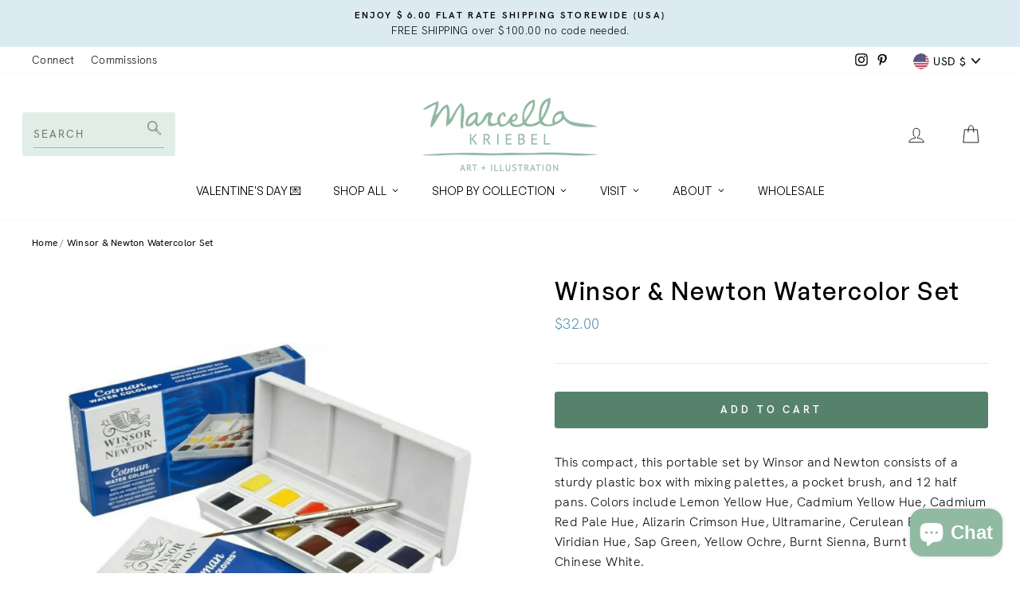

--- FILE ---
content_type: text/html; charset=utf-8
request_url: https://marcellakriebel.com/products/winsor-newton-watercolor-set
body_size: 49043
content:
<!doctype html>
<html class="no-js" lang="en">
<head>
<!-- "snippets/booster-seo.liquid" was not rendered, the associated app was uninstalled -->

<!-- Hotjar Tracking Code for https://marcellakriebel.com/ -->
<script>
    (function(h,o,t,j,a,r){
        h.hj=h.hj||function(){(h.hj.q=h.hj.q||[]).push(arguments)};
        h._hjSettings={hjid:3328602,hjsv:6};
        a=o.getElementsByTagName('head')[0];
        r=o.createElement('script');r.async=1;
        r.src=t+h._hjSettings.hjid+j+h._hjSettings.hjsv;
        a.appendChild(r);
    })(window,document,'https://static.hotjar.com/c/hotjar-','.js?sv=');
</script>
  
<!-- Google tag (gtag.js) -->
<script async src="https://www.googletagmanager.com/gtag/js?id=G-XKGPSKX03W"></script>
<script>
  window.dataLayer = window.dataLayer || [];
  function gtag(){dataLayer.push(arguments);}
  gtag('js', new Date());

  gtag('config', 'G-XKGPSKX03W');
</script>
  <meta charset="utf-8">
  <meta http-equiv="X-UA-Compatible" content="IE=edge,chrome=1">
  <meta name="viewport" content="width=device-width,initial-scale=1">
  <meta name="theme-color" content="#56826c">
  <link rel="canonical" href="https://marcellakriebel.com/products/winsor-newton-watercolor-set">
  <link rel="canonical" href="https://marcellakriebel.com/products/winsor-newton-watercolor-set">
  <link rel="preconnect" href="https://cdn.shopify.com">
  <link rel="preconnect" href="https://servicify-appointments.herokuapp.com">
  
  <link rel="preconnect" href="https://cdn.shopifycloud.com">
  <link rel="preconnect" href="https://youtube.com">
  <link rel="dns-prefetch" href="https://instafeed.nfcube.com">
  <link rel="dns-prefetch" href="https://cdn.judge.me">
  <link rel="dns-prefetch" href="https://productreviews.shopifycdn.com">
  <link rel="dns-prefetch" href="https://ajax.googleapis.com">
  <link rel="dns-prefetch" href="https://maps.googleapis.com">
  <link rel="dns-prefetch" href="https://maps.gstatic.com">
  <link rel="dns-prefetch" href="https://googletagmanager.com">
  <link rel="dns-prefetch" href="https://google.com">
  <link rel="dns-prefetch" href="https://google-analytics.com">
  <link rel="dns-prefetch" href="https://connect.facebook.net">

  

  <link rel="preload" href="https://cdn.shopify.com/s/files/1/0940/4364/files/hero-feast_2376x.jpg" as="image">
  <link rel="preload" href="//marcellakriebel.com/cdn/shop/t/13/assets/theme.css?v=89924679268181732511747893638" as="style">
  <link rel="preload" href="//marcellakriebel.com/cdn/shop/t/13/assets/custom.scss.css?v=90430622494079545391715241572" as="style">
  <link rel="preload" href="//marcellakriebel.com/cdn/shop/t/13/assets/theme.js?v=162865773063416893981715239316" as="script">
  <link rel="preload" href="//marcellakriebel.com/cdn/shop/t/13/assets/custom.js?v=9418811200521300251715239316" as="script">
  <link rel="preload" href="//marcellakriebel.com/cdn/shopifycloud/storefront/assets/themes_support/shopify_common-5f594365.js" as="script">
  <link rel="preload" href="//marcellakriebel.com/cdn/shop/t/13/assets/vendor-scripts-v7.js?v=53289470890922110301715239316" as="script">
  <link rel="preload" href="//marcellakriebel.com/cdn/shop/t/13/assets/sawarabi-mincho.woff?v=75525294055221125281715239316" as="image">
  <link rel="preload" href="//marcellakriebel.com/cdn/shop/t/13/assets/muli-light.woff?v=67538330299705771791715239316" as="image">
  <link rel="preload" href="//marcellakriebel.com/cdn/shop/t/13/assets/muli-regular.woff?v=150032111872511352271715239316" as="image">
  <link rel="preload" href="//marcellakriebel.com/cdn/shop/t/13/assets/muli-bold.woff?v=71889284812107684181715239316" as="image">
  
  <link rel="preload" href="https://servicify-appointments.herokuapp.com/public/frontend-v1.0.0.js?shop=marcellakriebel.myshopify.com" as="script">
  <link rel="preload" href="https://cdn.judge.me/shopify_v2.css" as="style">
  <meta name="google-site-verification" content="RNbMRcq4agceMNwvzDVIR83zYo97OUoid4ndGfgIEHM" /><link rel="shortcut icon" href="//marcellakriebel.com/cdn/shop/files/favicon_32x32.png?v=1614317239" type="image/png" />
<meta property="og:site_name" content="Marcella Kriebel Art and Illustration">
  <meta property="og:url" content="https://marcellakriebel.com/products/winsor-newton-watercolor-set">
  <meta property="og:title" content="Winsor &amp; Newton Watercolor Set">
  <meta property="og:type" content="product">
  <meta property="og:description" content="This compact, this portable set by Winsor and Newton consists of a sturdy plastic box with mixing palettes, a pocket brush, and 12 half pans. Colors include Lemon Yellow Hue, Cadmium Yellow Hue, Cadmium Red Pale Hue, Alizarin Crimson Hue, Ultramarine, Cerulean Blue Hue, Viridian Hue, Sap Green, Yellow Ochre, Burnt Sien"><meta property="og:image" content="http://marcellakriebel.com/cdn/shop/products/WinsorandNewtonwatercolorsetmarcellakriebel_04829636-7ff9-4d46-ae9f-60731289dc68_1200x1200.png?v=1676338932">
  <meta property="og:image:secure_url" content="https://marcellakriebel.com/cdn/shop/products/WinsorandNewtonwatercolorsetmarcellakriebel_04829636-7ff9-4d46-ae9f-60731289dc68_1200x1200.png?v=1676338932">
  <meta name="twitter:site" content="@">
  <meta name="twitter:card" content="summary_large_image">
  <meta name="twitter:title" content="Winsor & Newton Watercolor Set">
  <meta name="twitter:description" content="This compact, this portable set by Winsor and Newton consists of a sturdy plastic box with mixing palettes, a pocket brush, and 12 half pans. Colors include Lemon Yellow Hue, Cadmium Yellow Hue, Cadmium Red Pale Hue, Alizarin Crimson Hue, Ultramarine, Cerulean Blue Hue, Viridian Hue, Sap Green, Yellow Ochre, Burnt Sien">

<style data-shopify>@font-face {
  font-family: "Source Sans Pro";
  font-weight: 400;
  font-style: normal;
  font-display: swap;
  src: url("//marcellakriebel.com/cdn/fonts/source_sans_pro/sourcesanspro_n4.50ae3e156aed9a794db7e94c4d00984c7b66616c.woff2") format("woff2"),
       url("//marcellakriebel.com/cdn/fonts/source_sans_pro/sourcesanspro_n4.d1662e048bd96ae7123e46600ff9744c0d84502d.woff") format("woff");
}

  @font-face {
  font-family: Muli;
  font-weight: 400;
  font-style: normal;
  font-display: swap;
  src: url("//marcellakriebel.com/cdn/fonts/muli/muli_n4.e949947cfff05efcc994b2e2db40359a04fa9a92.woff2") format("woff2"),
       url("//marcellakriebel.com/cdn/fonts/muli/muli_n4.35355e4a0c27c9bc94d9af3f9bcb586d8229277a.woff") format("woff");
}


  @font-face {
  font-family: Muli;
  font-weight: 600;
  font-style: normal;
  font-display: swap;
  src: url("//marcellakriebel.com/cdn/fonts/muli/muli_n6.cc1d2d4222c93c9ee9f6de4489226d2e1332d85b.woff2") format("woff2"),
       url("//marcellakriebel.com/cdn/fonts/muli/muli_n6.2bb79714f197c09d3f5905925734a3f1166d5d27.woff") format("woff");
}

  @font-face {
  font-family: Muli;
  font-weight: 400;
  font-style: italic;
  font-display: swap;
  src: url("//marcellakriebel.com/cdn/fonts/muli/muli_i4.c0a1ea800bab5884ab82e4eb25a6bd25121bd08c.woff2") format("woff2"),
       url("//marcellakriebel.com/cdn/fonts/muli/muli_i4.a6c39b1b31d876de7f99b3646461aa87120de6ed.woff") format("woff");
}

  @font-face {
  font-family: Muli;
  font-weight: 600;
  font-style: italic;
  font-display: swap;
  src: url("//marcellakriebel.com/cdn/fonts/muli/muli_i6.8f2d01d188d44c7a6149f7e8d2688f96baea5098.woff2") format("woff2"),
       url("//marcellakriebel.com/cdn/fonts/muli/muli_i6.be105ddc6534276d93778a9b02f60679ab15f9e1.woff") format("woff");
}

</style><link href="//marcellakriebel.com/cdn/shop/t/13/assets/theme.css?v=89924679268181732511747893638" rel="stylesheet" type="text/css" media="all" />
  <link href="//marcellakriebel.com/cdn/shop/t/13/assets/custom.scss.css?v=90430622494079545391715241572" rel="stylesheet" type="text/css" media="all" />
<style>
  @font-face {
    font-family: 'HKGrotesk';
    src: url('https://cdn.shopify.com/s/files/1/0940/4364/files/HKGrotesk-Thin.otf') format('opentype');
    src: url('https://cdn.shopify.com/s/files/1/0940/4364/files/HKGrotesk-Thin.woff2') format('woff2'),
         url('https://cdn.shopify.com/s/files/1/0940/4364/files/HKGrotesk-Thin.woff') format('woff');
    font-weight: 100;
    font-style: normal;
    font-display: swap;
  }
  @font-face {
    font-family: 'HKGrotesk';
    src: url('https://cdn.shopify.com/s/files/1/0940/4364/files/HKGrotesk-ThinItalic.otf') format('opentype');
    src: url('https://cdn.shopify.com/s/files/1/0940/4364/files/HKGrotesk-ThinItalic.woff2') format('woff2'),
         url('https://cdn.shopify.com/s/files/1/0940/4364/files/HKGrotesk-ThinItalic.woff') format('woff');
    font-weight: 100;
    font-style: italic;
    font-display: swap;
  }
  @font-face {
    font-family: 'HKGrotesk';
    src: url('https://cdn.shopify.com/s/files/1/0940/4364/files/HKGrotesk-Light.otf') format('opentype');
    src:url('https://cdn.shopify.com/s/files/1/0940/4364/files/HKGrotesk-Light.woff2') format('woff2'),
         url('https://cdn.shopify.com/s/files/1/0940/4364/files/HKGrotesk-Light.woff') format('woff');
    font-weight: 300;
    font-style: normal;
    font-display: swap;
  }
  @font-face {
    font-family: 'HKGrotesk';
    src: url('https://cdn.shopify.com/s/files/1/0940/4364/files/HKGrotesk-LightItalic.otf') format('opentype');
    src: url('https://cdn.shopify.com/s/files/1/0940/4364/files/HKGrotesk-LightItalic.woff2') format('woff2'),
         url('https://cdn.shopify.com/s/files/1/0940/4364/files/HKGrotesk-LightItalic.woff') format('woff');
    font-weight: 300;
    font-style: italic;
    font-display: swap;
  }
  @font-face {
    font-family: 'HKGrotesk';
    src: url('https://cdn.shopify.com/s/files/1/0940/4364/files/HKGrotesk-Regular.otf') format('opentype');
    src: url('https://cdn.shopify.com/s/files/1/0940/4364/files/HKGrotesk-Regular.woff2') format('woff2'),
         url('https://cdn.shopify.com/s/files/1/0940/4364/files/HKGrotesk-Regular.woff') format('woff');
    font-weight: 400;
    font-style: normal;
    font-display: swap;
  }
  @font-face {
    font-family: 'HKGrotesk';
    src: url('https://cdn.shopify.com/s/files/1/0940/4364/files/HKGrotesk-Regular.otf') format('opentype');
    src: url('https://cdn.shopify.com/s/files/1/0940/4364/files/HKGrotesk-Regular.woff2') format('woff2'),
         url('https://cdn.shopify.com/s/files/1/0940/4364/files/HKGrotesk-Regular.woff') format('woff');
    font-weight: 500;
    font-style: normal;
    font-display: swap;
  }
  @font-face {
    font-family: 'HKGrotesk';
    src: url('https://cdn.shopify.com/s/files/1/0940/4364/files/HKGrotesk-Medium.otf') format('opentype');
    src: url('https://cdn.shopify.com/s/files/1/0940/4364/files/HKGrotesk-Medium.woff2') format('woff2'),
         url('https://cdn.shopify.com/s/files/1/0940/4364/files/HKGrotesk-Medium.woff') format('woff');
    font-weight: 600;
    font-style: normal;
    font-display: swap;
  }
  @font-face {
    font-family: 'HKGrotesk';
    src: url('https://cdn.shopify.com/s/files/1/0940/4364/files/HKGrotesk-MediumItalic.otf') format('opentype');
    src: url('https://cdn.shopify.com/s/files/1/0940/4364/files/HKGrotesk-MediumItalic.woff2') format('woff2'),
         url('https://cdn.shopify.com/s/files/1/0940/4364/files/HKGrotesk-MediumItalic.woff') format('woff');
    font-weight: 600;
    font-style: italic;
    font-display: swap;
  }
  @font-face {
    font-family: 'HKGrotesk';
    src: url('https://cdn.shopify.com/s/files/1/0940/4364/files/HKGrotesk-Bold.otf') format('opentype');
    src: url('https://cdn.shopify.com/s/files/1/0940/4364/files/HKGrotesk-Bold.woff2') format('woff2'),
         url('https://cdn.shopify.com/s/files/1/0940/4364/files/HKGrotesk-Bold.woff') format('woff');
    font-weight: 700;
    font-display: swap;
  }
  @font-face {
    font-family: 'HKGrotesk';
    src: url('https://cdn.shopify.com/s/files/1/0940/4364/files/HKGrotesk-BoldItalic.otf') format('opentype');
    src: url('https://cdn.shopify.com/s/files/1/0940/4364/files/HKGrotesk-BoldItalic.woff2') format('woff2'),
         url('https://cdn.shopify.com/s/files/1/0940/4364/files/HKGrotesk-BoldItalic.woff') format('woff');
    font-weight: 700;
    font-style: italic;
    font-display: swap;
  }
  @font-face {
    font-family: 'HKGrotesk';
    src: url('https://cdn.shopify.com/s/files/1/0940/4364/files/HKGrotesk-SemiBold.otf') format('opentype');
    src: url('https://cdn.shopify.com/s/files/1/0940/4364/files/HKGrotesk-SemiBold.woff2') format('woff2'),
         url('https://cdn.shopify.com/s/files/1/0940/4364/files/HKGrotesk-SemiBold.woff') format('woff');
    font-weight: 800;
    font-display: swap;
  }
  @font-face {
    font-family: 'HKGrotesk';
    src: url('https://cdn.shopify.com/s/files/1/0940/4364/files/HKGrotesk-SemiBold.otf') format('opentype');
    src: url('https://cdn.shopify.com/s/files/1/0940/4364/files/HKGrotesk-SemiBold.woff2') format('woff2'),
         url('https://cdn.shopify.com/s/files/1/0940/4364/files/HKGrotesk-SemiBold.woff') format('woff');
    font-weight: 700;
    font-style: 800;
    font-display: swap;
  }
  @font-face {
    font-family: 'HKGrotesk';
    src: url('https://cdn.shopify.com/s/files/1/0940/4364/files/HKGrotesk-Black.otf') format('opentype');
    src: url('https://cdn.shopify.com/s/files/1/0940/4364/files/HKGrotesk-Black.woff2') format('woff2'),
         url('https://cdn.shopify.com/s/files/1/0940/4364/files/HKGrotesk-Black.woff') format('woff');
    font-weight: 900;
    font-style: normal;
    font-display: swap;
  }
  @font-face {
    font-family: 'HKGrotesk';
    src: url('https://cdn.shopify.com/s/files/1/0940/4364/files/HKGrotesk-BlackItalic.otf') format('opentype');
    src: url('https://cdn.shopify.com/s/files/1/0940/4364/files/HKGrotesk-BlackItalic.woff2') format('woff2'),
         url('https://cdn.shopify.com/s/files/1/0940/4364/files/HKGrotesk-BlackItalic.woff') format('woff');
    font-weight: 900;
    font-style: italic;
    font-display: swap;
  }

  /* HKGrotesk */
  @font-face {
    font-family: 'GeneralSans';
    src: url('https://cdn.shopify.com/s/files/1/0940/4364/files/GeneralSans-Thin.otf') format('opentype');
    src: url('https://cdn.shopify.com/s/files/1/0940/4364/files/GeneralSans-Thin.woff2') format('woff2'),
         url('https://cdn.shopify.com/s/files/1/0940/4364/files/GeneralSans-Thin.woff') format('woff');
    font-weight: 100;
    font-style: normal;
    font-display: swap;
  }
  @font-face {
    font-family: 'GeneralSans';
    src: url('https://cdn.shopify.com/s/files/1/0940/4364/files/GeneralSans-ThinItalic.otf') format('opentype');
    src: url('https://cdn.shopify.com/s/files/1/0940/4364/files/GeneralSans-ThinItalic.woff2') format('woff2'),
         url('https://cdn.shopify.com/s/files/1/0940/4364/files/GeneralSans-ThinItalic.woff') format('woff');
    font-weight: 100;
    font-style: italic;
    font-display: swap;
  }
  @font-face {
    font-family: 'GeneralSans';
    src: url('https://cdn.shopify.com/s/files/1/0940/4364/files/GeneralSans-Light.otf') format('opentype');
    src:url('https://cdn.shopify.com/s/files/1/0940/4364/files/GeneralSans-Light.woff2') format('woff2'),
         url('https://cdn.shopify.com/s/files/1/0940/4364/files/GeneralSansLight.woff') format('woff');
    font-weight: 300;
    font-style: normal;
    font-display: swap;
  }
  @font-face {
    font-family: 'GeneralSans';
    src: url('https://cdn.shopify.com/s/files/1/0940/4364/files/GeneralSans-LightItalic.otf') format('opentype');
    src: url('https://cdn.shopify.com/s/files/1/0940/4364/files/GeneralSans-LightItalic.woff2') format('woff2'),
         url('https://cdn.shopify.com/s/files/1/0940/4364/files/GeneralSans-LightItalic.woff') format('woff');
    font-weight: 300;
    font-style: italic;
    font-display: swap;
  }
  @font-face {
    font-family: 'GeneralSans';
    src: url('https://cdn.shopify.com/s/files/1/0940/4364/files/GeneralSans-Regular.otf') format('opentype');
    src: url('https://cdn.shopify.com/s/files/1/0940/4364/files/GeneralSans-Regular.woff2') format('woff2'),
         url('https://cdn.shopify.com/s/files/1/0940/4364/files/GeneralSans-Regular.woff') format('woff');
    font-weight: 400;
    font-style: normal;
    font-display: swap;
  }
  @font-face {
    font-family: 'GeneralSans';
    src: url('https://cdn.shopify.com/s/files/1/0940/4364/files/GeneralSans-Regular.otf') format('opentype');
    src: url('https://cdn.shopify.com/s/files/1/0940/4364/files/GeneralSans-Regular.woff2') format('woff2'),
         url('https://cdn.shopify.com/s/files/1/0940/4364/files/GeneralSans-Regular.woff') format('woff');
    font-weight: 500;
    font-style: normal;
    font-display: swap;
  }
  @font-face {
    font-family: 'GeneralSans';
    src: url('https://cdn.shopify.com/s/files/1/0940/4364/files/GeneralSans-Medium.otf') format('opentype');
    src: url('https://cdn.shopify.com/s/files/1/0940/4364/files/GeneralSans-Medium.woff2') format('woff2'),
         url('https://cdn.shopify.com/s/files/1/0940/4364/files/GeneralSans-Medium.woff') format('woff');
    font-weight: 600;
    font-style: normal;
    font-display: swap;
  }
  @font-face {
    font-family: 'GeneralSans';
    src: url('https://cdn.shopify.com/s/files/1/0940/4364/files/GeneralSans-MediumItalic.otf') format('opentype');
    src: url('https://cdn.shopify.com/s/files/1/0940/4364/files/GeneralSans-MediumItalic.woff2') format('woff2'),
         url('https://cdn.shopify.com/s/files/1/0940/4364/files/GeneralSans-MediumItalic.woff') format('woff');
    font-weight: 600;
    font-style: italic;
    font-display: swap;
  }
  @font-face {
    font-family: 'GeneralSans';
    src: url('https://cdn.shopify.com/s/files/1/0940/4364/files/GeneralSans-Bold.otf') format('opentype');
    src: url('https://cdn.shopify.com/s/files/1/0940/4364/files/GeneralSans-Bold.woff2') format('woff2'),
         url('https://cdn.shopify.com/s/files/1/0940/4364/files/GeneralSans-Bold.woff') format('woff');
    font-weight: 700;
    font-style: italic;
    font-display: swap;
  }
  @font-face {
    font-family: 'GeneralSans';
    src: url('https://cdn.shopify.com/s/files/1/0940/4364/files/GeneralSans-BoldItalic.otf') format('opentype');
    src: url('https://cdn.shopify.com/s/files/1/0940/4364/files/GeneralSans-BoldItalic.woff2') format('woff2'),
         url('https://cdn.shopify.com/s/files/1/0940/4364/files/GeneralSans-BoldItalic.woff') format('woff');
    font-weight: 700;
    font-style: italic;
    font-display: swap;
  }
  @font-face {
    font-family: 'GeneralSans';
    src: url('https://cdn.shopify.com/s/files/1/0940/4364/files/GeneralSans-Black.otf') format('opentype');
    src: url('https://cdn.shopify.com/s/files/1/0940/4364/files/GeneralSans-Black.woff2') format('woff2'),
         url('https://cdn.shopify.com/s/files/1/0940/4364/files/GeneralSans-Black.woff') format('woff');
    font-weight: 900;
    font-style: normal;
    font-display: swap;
  }
  @font-face {
    font-family: 'GeneralSans';
    src: url('https://cdn.shopify.com/s/files/1/0940/4364/files/GeneralSans-BlackItalic.otf') format('opentype');
    src: url('https://cdn.shopify.com/s/files/1/0940/4364/files/GeneralSans-BlackItalic.woff2') format('woff2'),
         url('https://cdn.shopify.com/s/files/1/0940/4364/files/GeneralSans-BlackItalic.woff') format('woff');
    font-weight: 900;
    font-style: italic;
    font-display: swap;
  }
  
  
  :root {
	--typeHeaderPrimary: 'GeneralSans';
    --typeHeaderFallback: sans-serif;
    --typeHeaderSize: 36px;
    --typeHeaderWeight: 400;
    --typeHeaderLineHeight: 1.2;
    --typeHeaderSpacing: 0.0em;

    --typeBasePrimary: 'HKGrotesk';
    --typeBaseFallback: sans-serif;
    --typeBaseSize: 16px;
    --typeBaseWeight: 300;
    --typeBaseSpacing: 0.025em;
    --typeBaseLineHeight: 1.6;

    --typeCollectionTitle: 16px;

    --iconWeight: 2px;
    --iconLinecaps: miter;

    
      --buttonRadius: 3px;
    

    --colorGridOverlayOpacity: 0.0;
  }
}
  </style>  
<meta name="google-site-verification" content="VNDNf2uVb9rfCOdaUCehP7mQG9kZIkDEDo_vlCo88XY">

  <script>
    document.documentElement.className = document.documentElement.className.replace('no-js', 'js');

    window.theme = window.theme || {};
    theme.routes = {
      cart: "/cart",
      cartAdd: "/cart/add.js",
      cartChange: "/cart/change"
    };
    theme.strings = {
      soldOut: "Sold Out",
      unavailable: "Unavailable",
      stockLabel: "Only [count] items in stock!",
      willNotShipUntil: "Will not ship until [date]",
      willBeInStockAfter: "Will be in stock after [date]",
      waitingForStock: "Inventory on the way",
      savePrice: "Save [saved_amount]",
      cartEmpty: "Your cart is currently empty.",
      cartTermsConfirmation: "You must agree with the terms and conditions of sales to check out"
    };
    theme.settings = {
      dynamicVariantsEnable: true,
      dynamicVariantType: "button",
      cartType: "page",
      moneyFormat: "${{amount}}",
      saveType: "dollar",
      recentlyViewedEnabled: false,
      predictiveSearch: true,
      predictiveSearchType: "product,article,page,collection",
      inventoryThreshold: 0,
      quickView: true,
      themeName: 'Impulse',
      themeVersion: "3.4.0"
    };
  </script>

  <script>window.performance && window.performance.mark && window.performance.mark('shopify.content_for_header.start');</script><meta name="google-site-verification" content="VNDNf2uVb9rfCOdaUCehP7mQG9kZIkDEDo_vlCo88XY">
<meta name="google-site-verification" content="EiWSxUjOrx2RHNR28bxlKD4vLfuovYgS8bxuSYRsQys">
<meta id="shopify-digital-wallet" name="shopify-digital-wallet" content="/9404364/digital_wallets/dialog">
<meta name="shopify-checkout-api-token" content="89e8dfc1c32b531becc4544e1dfa494f">
<meta id="in-context-paypal-metadata" data-shop-id="9404364" data-venmo-supported="false" data-environment="production" data-locale="en_US" data-paypal-v4="true" data-currency="USD">
<link rel="alternate" type="application/json+oembed" href="https://marcellakriebel.com/products/winsor-newton-watercolor-set.oembed">
<script async="async" src="/checkouts/internal/preloads.js?locale=en-US"></script>
<link rel="preconnect" href="https://shop.app" crossorigin="anonymous">
<script async="async" src="https://shop.app/checkouts/internal/preloads.js?locale=en-US&shop_id=9404364" crossorigin="anonymous"></script>
<script id="apple-pay-shop-capabilities" type="application/json">{"shopId":9404364,"countryCode":"US","currencyCode":"USD","merchantCapabilities":["supports3DS"],"merchantId":"gid:\/\/shopify\/Shop\/9404364","merchantName":"Marcella Kriebel Art and Illustration","requiredBillingContactFields":["postalAddress","email"],"requiredShippingContactFields":["postalAddress","email"],"shippingType":"shipping","supportedNetworks":["visa","masterCard","amex","discover","elo","jcb"],"total":{"type":"pending","label":"Marcella Kriebel Art and Illustration","amount":"1.00"},"shopifyPaymentsEnabled":true,"supportsSubscriptions":true}</script>
<script id="shopify-features" type="application/json">{"accessToken":"89e8dfc1c32b531becc4544e1dfa494f","betas":["rich-media-storefront-analytics"],"domain":"marcellakriebel.com","predictiveSearch":true,"shopId":9404364,"locale":"en"}</script>
<script>var Shopify = Shopify || {};
Shopify.shop = "marcellakriebel.myshopify.com";
Shopify.locale = "en";
Shopify.currency = {"active":"USD","rate":"1.0"};
Shopify.country = "US";
Shopify.theme = {"name":"WorkingMarcella Kriebel|AeolidiaWholesale-TH09May","id":167590822206,"schema_name":"Impulse","schema_version":"3.4.0","theme_store_id":null,"role":"main"};
Shopify.theme.handle = "null";
Shopify.theme.style = {"id":null,"handle":null};
Shopify.cdnHost = "marcellakriebel.com/cdn";
Shopify.routes = Shopify.routes || {};
Shopify.routes.root = "/";</script>
<script type="module">!function(o){(o.Shopify=o.Shopify||{}).modules=!0}(window);</script>
<script>!function(o){function n(){var o=[];function n(){o.push(Array.prototype.slice.apply(arguments))}return n.q=o,n}var t=o.Shopify=o.Shopify||{};t.loadFeatures=n(),t.autoloadFeatures=n()}(window);</script>
<script>
  window.ShopifyPay = window.ShopifyPay || {};
  window.ShopifyPay.apiHost = "shop.app\/pay";
  window.ShopifyPay.redirectState = null;
</script>
<script id="shop-js-analytics" type="application/json">{"pageType":"product"}</script>
<script defer="defer" async type="module" src="//marcellakriebel.com/cdn/shopifycloud/shop-js/modules/v2/client.init-shop-cart-sync_BdyHc3Nr.en.esm.js"></script>
<script defer="defer" async type="module" src="//marcellakriebel.com/cdn/shopifycloud/shop-js/modules/v2/chunk.common_Daul8nwZ.esm.js"></script>
<script type="module">
  await import("//marcellakriebel.com/cdn/shopifycloud/shop-js/modules/v2/client.init-shop-cart-sync_BdyHc3Nr.en.esm.js");
await import("//marcellakriebel.com/cdn/shopifycloud/shop-js/modules/v2/chunk.common_Daul8nwZ.esm.js");

  window.Shopify.SignInWithShop?.initShopCartSync?.({"fedCMEnabled":true,"windoidEnabled":true});

</script>
<script>
  window.Shopify = window.Shopify || {};
  if (!window.Shopify.featureAssets) window.Shopify.featureAssets = {};
  window.Shopify.featureAssets['shop-js'] = {"shop-cart-sync":["modules/v2/client.shop-cart-sync_QYOiDySF.en.esm.js","modules/v2/chunk.common_Daul8nwZ.esm.js"],"init-fed-cm":["modules/v2/client.init-fed-cm_DchLp9rc.en.esm.js","modules/v2/chunk.common_Daul8nwZ.esm.js"],"shop-button":["modules/v2/client.shop-button_OV7bAJc5.en.esm.js","modules/v2/chunk.common_Daul8nwZ.esm.js"],"init-windoid":["modules/v2/client.init-windoid_DwxFKQ8e.en.esm.js","modules/v2/chunk.common_Daul8nwZ.esm.js"],"shop-cash-offers":["modules/v2/client.shop-cash-offers_DWtL6Bq3.en.esm.js","modules/v2/chunk.common_Daul8nwZ.esm.js","modules/v2/chunk.modal_CQq8HTM6.esm.js"],"shop-toast-manager":["modules/v2/client.shop-toast-manager_CX9r1SjA.en.esm.js","modules/v2/chunk.common_Daul8nwZ.esm.js"],"init-shop-email-lookup-coordinator":["modules/v2/client.init-shop-email-lookup-coordinator_UhKnw74l.en.esm.js","modules/v2/chunk.common_Daul8nwZ.esm.js"],"pay-button":["modules/v2/client.pay-button_DzxNnLDY.en.esm.js","modules/v2/chunk.common_Daul8nwZ.esm.js"],"avatar":["modules/v2/client.avatar_BTnouDA3.en.esm.js"],"init-shop-cart-sync":["modules/v2/client.init-shop-cart-sync_BdyHc3Nr.en.esm.js","modules/v2/chunk.common_Daul8nwZ.esm.js"],"shop-login-button":["modules/v2/client.shop-login-button_D8B466_1.en.esm.js","modules/v2/chunk.common_Daul8nwZ.esm.js","modules/v2/chunk.modal_CQq8HTM6.esm.js"],"init-customer-accounts-sign-up":["modules/v2/client.init-customer-accounts-sign-up_C8fpPm4i.en.esm.js","modules/v2/client.shop-login-button_D8B466_1.en.esm.js","modules/v2/chunk.common_Daul8nwZ.esm.js","modules/v2/chunk.modal_CQq8HTM6.esm.js"],"init-shop-for-new-customer-accounts":["modules/v2/client.init-shop-for-new-customer-accounts_CVTO0Ztu.en.esm.js","modules/v2/client.shop-login-button_D8B466_1.en.esm.js","modules/v2/chunk.common_Daul8nwZ.esm.js","modules/v2/chunk.modal_CQq8HTM6.esm.js"],"init-customer-accounts":["modules/v2/client.init-customer-accounts_dRgKMfrE.en.esm.js","modules/v2/client.shop-login-button_D8B466_1.en.esm.js","modules/v2/chunk.common_Daul8nwZ.esm.js","modules/v2/chunk.modal_CQq8HTM6.esm.js"],"shop-follow-button":["modules/v2/client.shop-follow-button_CkZpjEct.en.esm.js","modules/v2/chunk.common_Daul8nwZ.esm.js","modules/v2/chunk.modal_CQq8HTM6.esm.js"],"lead-capture":["modules/v2/client.lead-capture_BntHBhfp.en.esm.js","modules/v2/chunk.common_Daul8nwZ.esm.js","modules/v2/chunk.modal_CQq8HTM6.esm.js"],"checkout-modal":["modules/v2/client.checkout-modal_CfxcYbTm.en.esm.js","modules/v2/chunk.common_Daul8nwZ.esm.js","modules/v2/chunk.modal_CQq8HTM6.esm.js"],"shop-login":["modules/v2/client.shop-login_Da4GZ2H6.en.esm.js","modules/v2/chunk.common_Daul8nwZ.esm.js","modules/v2/chunk.modal_CQq8HTM6.esm.js"],"payment-terms":["modules/v2/client.payment-terms_MV4M3zvL.en.esm.js","modules/v2/chunk.common_Daul8nwZ.esm.js","modules/v2/chunk.modal_CQq8HTM6.esm.js"]};
</script>
<script>(function() {
  var isLoaded = false;
  function asyncLoad() {
    if (isLoaded) return;
    isLoaded = true;
    var urls = ["https:\/\/cdn.nfcube.com\/instafeed-ae7e069121f1e95fb3840fb458118593.js?shop=marcellakriebel.myshopify.com","https:\/\/cdn.hextom.com\/js\/freeshippingbar.js?shop=marcellakriebel.myshopify.com"];
    for (var i = 0; i < urls.length; i++) {
      var s = document.createElement('script');
      s.type = 'text/javascript';
      s.async = true;
      s.src = urls[i];
      var x = document.getElementsByTagName('script')[0];
      x.parentNode.insertBefore(s, x);
    }
  };
  if(window.attachEvent) {
    window.attachEvent('onload', asyncLoad);
  } else {
    window.addEventListener('load', asyncLoad, false);
  }
})();</script>
<script id="__st">var __st={"a":9404364,"offset":-18000,"reqid":"4a138e25-3c7b-4133-bbaa-a95907fa6b96-1768996283","pageurl":"marcellakriebel.com\/products\/winsor-newton-watercolor-set","u":"ec2f96c34dd7","p":"product","rtyp":"product","rid":8130571632958};</script>
<script>window.ShopifyPaypalV4VisibilityTracking = true;</script>
<script id="captcha-bootstrap">!function(){'use strict';const t='contact',e='account',n='new_comment',o=[[t,t],['blogs',n],['comments',n],[t,'customer']],c=[[e,'customer_login'],[e,'guest_login'],[e,'recover_customer_password'],[e,'create_customer']],r=t=>t.map((([t,e])=>`form[action*='/${t}']:not([data-nocaptcha='true']) input[name='form_type'][value='${e}']`)).join(','),a=t=>()=>t?[...document.querySelectorAll(t)].map((t=>t.form)):[];function s(){const t=[...o],e=r(t);return a(e)}const i='password',u='form_key',d=['recaptcha-v3-token','g-recaptcha-response','h-captcha-response',i],f=()=>{try{return window.sessionStorage}catch{return}},m='__shopify_v',_=t=>t.elements[u];function p(t,e,n=!1){try{const o=window.sessionStorage,c=JSON.parse(o.getItem(e)),{data:r}=function(t){const{data:e,action:n}=t;return t[m]||n?{data:e,action:n}:{data:t,action:n}}(c);for(const[e,n]of Object.entries(r))t.elements[e]&&(t.elements[e].value=n);n&&o.removeItem(e)}catch(o){console.error('form repopulation failed',{error:o})}}const l='form_type',E='cptcha';function T(t){t.dataset[E]=!0}const w=window,h=w.document,L='Shopify',v='ce_forms',y='captcha';let A=!1;((t,e)=>{const n=(g='f06e6c50-85a8-45c8-87d0-21a2b65856fe',I='https://cdn.shopify.com/shopifycloud/storefront-forms-hcaptcha/ce_storefront_forms_captcha_hcaptcha.v1.5.2.iife.js',D={infoText:'Protected by hCaptcha',privacyText:'Privacy',termsText:'Terms'},(t,e,n)=>{const o=w[L][v],c=o.bindForm;if(c)return c(t,g,e,D).then(n);var r;o.q.push([[t,g,e,D],n]),r=I,A||(h.body.append(Object.assign(h.createElement('script'),{id:'captcha-provider',async:!0,src:r})),A=!0)});var g,I,D;w[L]=w[L]||{},w[L][v]=w[L][v]||{},w[L][v].q=[],w[L][y]=w[L][y]||{},w[L][y].protect=function(t,e){n(t,void 0,e),T(t)},Object.freeze(w[L][y]),function(t,e,n,w,h,L){const[v,y,A,g]=function(t,e,n){const i=e?o:[],u=t?c:[],d=[...i,...u],f=r(d),m=r(i),_=r(d.filter((([t,e])=>n.includes(e))));return[a(f),a(m),a(_),s()]}(w,h,L),I=t=>{const e=t.target;return e instanceof HTMLFormElement?e:e&&e.form},D=t=>v().includes(t);t.addEventListener('submit',(t=>{const e=I(t);if(!e)return;const n=D(e)&&!e.dataset.hcaptchaBound&&!e.dataset.recaptchaBound,o=_(e),c=g().includes(e)&&(!o||!o.value);(n||c)&&t.preventDefault(),c&&!n&&(function(t){try{if(!f())return;!function(t){const e=f();if(!e)return;const n=_(t);if(!n)return;const o=n.value;o&&e.removeItem(o)}(t);const e=Array.from(Array(32),(()=>Math.random().toString(36)[2])).join('');!function(t,e){_(t)||t.append(Object.assign(document.createElement('input'),{type:'hidden',name:u})),t.elements[u].value=e}(t,e),function(t,e){const n=f();if(!n)return;const o=[...t.querySelectorAll(`input[type='${i}']`)].map((({name:t})=>t)),c=[...d,...o],r={};for(const[a,s]of new FormData(t).entries())c.includes(a)||(r[a]=s);n.setItem(e,JSON.stringify({[m]:1,action:t.action,data:r}))}(t,e)}catch(e){console.error('failed to persist form',e)}}(e),e.submit())}));const S=(t,e)=>{t&&!t.dataset[E]&&(n(t,e.some((e=>e===t))),T(t))};for(const o of['focusin','change'])t.addEventListener(o,(t=>{const e=I(t);D(e)&&S(e,y())}));const B=e.get('form_key'),M=e.get(l),P=B&&M;t.addEventListener('DOMContentLoaded',(()=>{const t=y();if(P)for(const e of t)e.elements[l].value===M&&p(e,B);[...new Set([...A(),...v().filter((t=>'true'===t.dataset.shopifyCaptcha))])].forEach((e=>S(e,t)))}))}(h,new URLSearchParams(w.location.search),n,t,e,['guest_login'])})(!0,!0)}();</script>
<script integrity="sha256-4kQ18oKyAcykRKYeNunJcIwy7WH5gtpwJnB7kiuLZ1E=" data-source-attribution="shopify.loadfeatures" defer="defer" src="//marcellakriebel.com/cdn/shopifycloud/storefront/assets/storefront/load_feature-a0a9edcb.js" crossorigin="anonymous"></script>
<script crossorigin="anonymous" defer="defer" src="//marcellakriebel.com/cdn/shopifycloud/storefront/assets/shopify_pay/storefront-65b4c6d7.js?v=20250812"></script>
<script data-source-attribution="shopify.dynamic_checkout.dynamic.init">var Shopify=Shopify||{};Shopify.PaymentButton=Shopify.PaymentButton||{isStorefrontPortableWallets:!0,init:function(){window.Shopify.PaymentButton.init=function(){};var t=document.createElement("script");t.src="https://marcellakriebel.com/cdn/shopifycloud/portable-wallets/latest/portable-wallets.en.js",t.type="module",document.head.appendChild(t)}};
</script>
<script data-source-attribution="shopify.dynamic_checkout.buyer_consent">
  function portableWalletsHideBuyerConsent(e){var t=document.getElementById("shopify-buyer-consent"),n=document.getElementById("shopify-subscription-policy-button");t&&n&&(t.classList.add("hidden"),t.setAttribute("aria-hidden","true"),n.removeEventListener("click",e))}function portableWalletsShowBuyerConsent(e){var t=document.getElementById("shopify-buyer-consent"),n=document.getElementById("shopify-subscription-policy-button");t&&n&&(t.classList.remove("hidden"),t.removeAttribute("aria-hidden"),n.addEventListener("click",e))}window.Shopify?.PaymentButton&&(window.Shopify.PaymentButton.hideBuyerConsent=portableWalletsHideBuyerConsent,window.Shopify.PaymentButton.showBuyerConsent=portableWalletsShowBuyerConsent);
</script>
<script data-source-attribution="shopify.dynamic_checkout.cart.bootstrap">document.addEventListener("DOMContentLoaded",(function(){function t(){return document.querySelector("shopify-accelerated-checkout-cart, shopify-accelerated-checkout")}if(t())Shopify.PaymentButton.init();else{new MutationObserver((function(e,n){t()&&(Shopify.PaymentButton.init(),n.disconnect())})).observe(document.body,{childList:!0,subtree:!0})}}));
</script>
<script id='scb4127' type='text/javascript' async='' src='https://marcellakriebel.com/cdn/shopifycloud/privacy-banner/storefront-banner.js'></script><link id="shopify-accelerated-checkout-styles" rel="stylesheet" media="screen" href="https://marcellakriebel.com/cdn/shopifycloud/portable-wallets/latest/accelerated-checkout-backwards-compat.css" crossorigin="anonymous">
<style id="shopify-accelerated-checkout-cart">
        #shopify-buyer-consent {
  margin-top: 1em;
  display: inline-block;
  width: 100%;
}

#shopify-buyer-consent.hidden {
  display: none;
}

#shopify-subscription-policy-button {
  background: none;
  border: none;
  padding: 0;
  text-decoration: underline;
  font-size: inherit;
  cursor: pointer;
}

#shopify-subscription-policy-button::before {
  box-shadow: none;
}

      </style>

<script>window.performance && window.performance.mark && window.performance.mark('shopify.content_for_header.end');</script>

  <script src="//marcellakriebel.com/cdn/shop/t/13/assets/vendor-scripts-v7.js?v=53289470890922110301715239316" defer="defer"></script><link rel="preload" as="style" href="//marcellakriebel.com/cdn/shop/t/13/assets/currency-flags.css?v=75482696549506390791715239316" onload="this.onload=null;this.rel='stylesheet'">
    <noscript><link rel="stylesheet" href="//marcellakriebel.com/cdn/shop/t/13/assets/currency-flags.css?v=75482696549506390791715239316"></noscript><script src="//marcellakriebel.com/cdn/shop/t/13/assets/theme.js?v=162865773063416893981715239316" defer="defer"></script><script defer="defer" src="//marcellakriebel.com/cdn/shop/t/13/assets/custom.js?v=9418811200521300251715239316"></script>
<!-- Start of Judge.me Core -->
<link rel="dns-prefetch" href="https://cdn.judge.me/">
<script data-cfasync='false' class='jdgm-settings-script'>window.jdgmSettings={"pagination":5,"disable_web_reviews":false,"badge_no_review_text":"No reviews","badge_n_reviews_text":"{{ n }} review/reviews","badge_star_color":"#f3ca28","hide_badge_preview_if_no_reviews":true,"badge_hide_text":false,"enforce_center_preview_badge":false,"widget_title":"Customer Reviews","widget_open_form_text":"Write a review","widget_close_form_text":"Cancel review","widget_refresh_page_text":"Refresh page","widget_summary_text":"Based on {{ number_of_reviews }} review/reviews","widget_no_review_text":"Be the first to write a review","widget_name_field_text":"Display name","widget_verified_name_field_text":"Verified Name (public)","widget_name_placeholder_text":"Display name","widget_required_field_error_text":"This field is required.","widget_email_field_text":"Email address","widget_verified_email_field_text":"Verified Email (private, can not be edited)","widget_email_placeholder_text":"Your email address","widget_email_field_error_text":"Please enter a valid email address.","widget_rating_field_text":"Rating","widget_review_title_field_text":"Review Title","widget_review_title_placeholder_text":"Give your review a title","widget_review_body_field_text":"Review content","widget_review_body_placeholder_text":"Start writing here...","widget_pictures_field_text":"Picture/Video (optional)","widget_submit_review_text":"Submit Review","widget_submit_verified_review_text":"Submit Verified Review","widget_submit_success_msg_with_auto_publish":"Thank you! Please refresh the page in a few moments to see your review. You can remove or edit your review by logging into \u003ca href='https://judge.me/login' target='_blank' rel='nofollow noopener'\u003eJudge.me\u003c/a\u003e","widget_submit_success_msg_no_auto_publish":"Thank you! Your review will be published as soon as it is approved by the shop admin. You can remove or edit your review by logging into \u003ca href='https://judge.me/login' target='_blank' rel='nofollow noopener'\u003eJudge.me\u003c/a\u003e","widget_show_default_reviews_out_of_total_text":"Showing {{ n_reviews_shown }} out of {{ n_reviews }} reviews.","widget_show_all_link_text":"Show all","widget_show_less_link_text":"Show less","widget_author_said_text":"{{ reviewer_name }} said:","widget_days_text":"{{ n }} days ago","widget_weeks_text":"{{ n }} week/weeks ago","widget_months_text":"{{ n }} month/months ago","widget_years_text":"{{ n }} year/years ago","widget_yesterday_text":"Yesterday","widget_today_text":"Today","widget_replied_text":"\u003e\u003e {{ shop_name }} replied:","widget_read_more_text":"Read more","widget_reviewer_name_as_initial":"","widget_rating_filter_color":"#fbcd0a","widget_rating_filter_see_all_text":"See all reviews","widget_sorting_most_recent_text":"Most Recent","widget_sorting_highest_rating_text":"Highest Rating","widget_sorting_lowest_rating_text":"Lowest Rating","widget_sorting_with_pictures_text":"Only Pictures","widget_sorting_most_helpful_text":"Most Helpful","widget_open_question_form_text":"Ask a question","widget_reviews_subtab_text":"Reviews","widget_questions_subtab_text":"Questions","widget_question_label_text":"Question","widget_answer_label_text":"Answer","widget_question_placeholder_text":"Write your question here","widget_submit_question_text":"Submit Question","widget_question_submit_success_text":"Thank you for your question! We will notify you once it gets answered.","widget_star_color":"#f3ca28","verified_badge_text":"Verified","verified_badge_bg_color":"","verified_badge_text_color":"","verified_badge_placement":"left-of-reviewer-name","widget_review_max_height":"","widget_hide_border":false,"widget_social_share":false,"widget_thumb":false,"widget_review_location_show":false,"widget_location_format":"","all_reviews_include_out_of_store_products":true,"all_reviews_out_of_store_text":"(out of store)","all_reviews_pagination":100,"all_reviews_product_name_prefix_text":"about","enable_review_pictures":true,"enable_question_anwser":false,"widget_theme":"default","review_date_format":"mm/dd/yyyy","default_sort_method":"most-recent","widget_product_reviews_subtab_text":"Product Reviews","widget_shop_reviews_subtab_text":"Shop Reviews","widget_other_products_reviews_text":"Reviews for other products","widget_store_reviews_subtab_text":"Store reviews","widget_no_store_reviews_text":"This store hasn't received any reviews yet","widget_web_restriction_product_reviews_text":"This product hasn't received any reviews yet","widget_no_items_text":"No items found","widget_show_more_text":"Show more","widget_write_a_store_review_text":"Write a Store Review","widget_other_languages_heading":"Reviews in Other Languages","widget_translate_review_text":"Translate review to {{ language }}","widget_translating_review_text":"Translating...","widget_show_original_translation_text":"Show original ({{ language }})","widget_translate_review_failed_text":"Review couldn't be translated.","widget_translate_review_retry_text":"Retry","widget_translate_review_try_again_later_text":"Try again later","show_product_url_for_grouped_product":false,"widget_sorting_pictures_first_text":"Pictures First","show_pictures_on_all_rev_page_mobile":false,"show_pictures_on_all_rev_page_desktop":false,"floating_tab_hide_mobile_install_preference":false,"floating_tab_button_name":"★ Reviews","floating_tab_title":"Let customers speak for us","floating_tab_button_color":"","floating_tab_button_background_color":"","floating_tab_url":"","floating_tab_url_enabled":false,"floating_tab_tab_style":"text","all_reviews_text_badge_text":"Customers rate us {{ shop.metafields.judgeme.all_reviews_rating | round: 1 }}/5 based on {{ shop.metafields.judgeme.all_reviews_count }} reviews.","all_reviews_text_badge_text_branded_style":"{{ shop.metafields.judgeme.all_reviews_rating | round: 1 }} out of 5 stars based on {{ shop.metafields.judgeme.all_reviews_count }} reviews","is_all_reviews_text_badge_a_link":false,"show_stars_for_all_reviews_text_badge":false,"all_reviews_text_badge_url":"","all_reviews_text_style":"text","all_reviews_text_color_style":"judgeme_brand_color","all_reviews_text_color":"#108474","all_reviews_text_show_jm_brand":true,"featured_carousel_show_header":true,"featured_carousel_title":"Let customers speak for us","testimonials_carousel_title":"Customers are saying","videos_carousel_title":"Real customer stories","cards_carousel_title":"Customers are saying","featured_carousel_count_text":"from {{ n }} reviews","featured_carousel_add_link_to_all_reviews_page":false,"featured_carousel_url":"","featured_carousel_show_images":true,"featured_carousel_autoslide_interval":5,"featured_carousel_arrows_on_the_sides":false,"featured_carousel_height":250,"featured_carousel_width":80,"featured_carousel_image_size":0,"featured_carousel_image_height":250,"featured_carousel_arrow_color":"#eeeeee","verified_count_badge_style":"vintage","verified_count_badge_orientation":"horizontal","verified_count_badge_color_style":"judgeme_brand_color","verified_count_badge_color":"#108474","is_verified_count_badge_a_link":false,"verified_count_badge_url":"","verified_count_badge_show_jm_brand":true,"widget_rating_preset_default":5,"widget_first_sub_tab":"product-reviews","widget_show_histogram":true,"widget_histogram_use_custom_color":false,"widget_pagination_use_custom_color":false,"widget_star_use_custom_color":true,"widget_verified_badge_use_custom_color":false,"widget_write_review_use_custom_color":false,"picture_reminder_submit_button":"Upload Pictures","enable_review_videos":true,"mute_video_by_default":true,"widget_sorting_videos_first_text":"Videos First","widget_review_pending_text":"Pending","featured_carousel_items_for_large_screen":3,"social_share_options_order":"Facebook,Twitter","remove_microdata_snippet":false,"disable_json_ld":false,"enable_json_ld_products":false,"preview_badge_show_question_text":false,"preview_badge_no_question_text":"No questions","preview_badge_n_question_text":"{{ number_of_questions }} question/questions","qa_badge_show_icon":false,"qa_badge_position":"same-row","remove_judgeme_branding":false,"widget_add_search_bar":false,"widget_search_bar_placeholder":"Search","widget_sorting_verified_only_text":"Verified only","featured_carousel_theme":"default","featured_carousel_show_rating":true,"featured_carousel_show_title":true,"featured_carousel_show_body":true,"featured_carousel_show_date":false,"featured_carousel_show_reviewer":true,"featured_carousel_show_product":false,"featured_carousel_header_background_color":"#108474","featured_carousel_header_text_color":"#ffffff","featured_carousel_name_product_separator":"reviewed","featured_carousel_full_star_background":"#108474","featured_carousel_empty_star_background":"#dadada","featured_carousel_vertical_theme_background":"#f9fafb","featured_carousel_verified_badge_enable":false,"featured_carousel_verified_badge_color":"#108474","featured_carousel_border_style":"round","featured_carousel_review_line_length_limit":3,"featured_carousel_more_reviews_button_text":"Read more reviews","featured_carousel_view_product_button_text":"View product","all_reviews_page_load_reviews_on":"scroll","all_reviews_page_load_more_text":"Load More Reviews","disable_fb_tab_reviews":false,"enable_ajax_cdn_cache":false,"widget_public_name_text":"displayed publicly like","default_reviewer_name":"John Smith","default_reviewer_name_has_non_latin":true,"widget_reviewer_anonymous":"Anonymous","medals_widget_title":"Judge.me Review Medals","medals_widget_background_color":"#f9fafb","medals_widget_position":"footer_all_pages","medals_widget_border_color":"#f9fafb","medals_widget_verified_text_position":"left","medals_widget_use_monochromatic_version":false,"medals_widget_elements_color":"#108474","show_reviewer_avatar":true,"widget_invalid_yt_video_url_error_text":"Not a YouTube video URL","widget_max_length_field_error_text":"Please enter no more than {0} characters.","widget_show_country_flag":false,"widget_show_collected_via_shop_app":true,"widget_verified_by_shop_badge_style":"light","widget_verified_by_shop_text":"Verified by Shop","widget_show_photo_gallery":false,"widget_load_with_code_splitting":true,"widget_ugc_install_preference":false,"widget_ugc_title":"Made by us, Shared by you","widget_ugc_subtitle":"Tag us to see your picture featured in our page","widget_ugc_arrows_color":"#ffffff","widget_ugc_primary_button_text":"Buy Now","widget_ugc_primary_button_background_color":"#108474","widget_ugc_primary_button_text_color":"#ffffff","widget_ugc_primary_button_border_width":"0","widget_ugc_primary_button_border_style":"none","widget_ugc_primary_button_border_color":"#108474","widget_ugc_primary_button_border_radius":"25","widget_ugc_secondary_button_text":"Load More","widget_ugc_secondary_button_background_color":"#ffffff","widget_ugc_secondary_button_text_color":"#108474","widget_ugc_secondary_button_border_width":"2","widget_ugc_secondary_button_border_style":"solid","widget_ugc_secondary_button_border_color":"#108474","widget_ugc_secondary_button_border_radius":"25","widget_ugc_reviews_button_text":"View Reviews","widget_ugc_reviews_button_background_color":"#ffffff","widget_ugc_reviews_button_text_color":"#108474","widget_ugc_reviews_button_border_width":"2","widget_ugc_reviews_button_border_style":"solid","widget_ugc_reviews_button_border_color":"#108474","widget_ugc_reviews_button_border_radius":"25","widget_ugc_reviews_button_link_to":"judgeme-reviews-page","widget_ugc_show_post_date":true,"widget_ugc_max_width":"800","widget_rating_metafield_value_type":true,"widget_primary_color":"#108474","widget_enable_secondary_color":false,"widget_secondary_color":"#edf5f5","widget_summary_average_rating_text":"{{ average_rating }} out of 5","widget_media_grid_title":"Customer photos \u0026 videos","widget_media_grid_see_more_text":"See more","widget_round_style":false,"widget_show_product_medals":true,"widget_verified_by_judgeme_text":"Verified by Judge.me","widget_show_store_medals":true,"widget_verified_by_judgeme_text_in_store_medals":"Verified by Judge.me","widget_media_field_exceed_quantity_message":"Sorry, we can only accept {{ max_media }} for one review.","widget_media_field_exceed_limit_message":"{{ file_name }} is too large, please select a {{ media_type }} less than {{ size_limit }}MB.","widget_review_submitted_text":"Review Submitted!","widget_question_submitted_text":"Question Submitted!","widget_close_form_text_question":"Cancel","widget_write_your_answer_here_text":"Write your answer here","widget_enabled_branded_link":true,"widget_show_collected_by_judgeme":true,"widget_reviewer_name_color":"","widget_write_review_text_color":"","widget_write_review_bg_color":"","widget_collected_by_judgeme_text":"collected by Judge.me","widget_pagination_type":"standard","widget_load_more_text":"Load More","widget_load_more_color":"#108474","widget_full_review_text":"Full Review","widget_read_more_reviews_text":"Read More Reviews","widget_read_questions_text":"Read Questions","widget_questions_and_answers_text":"Questions \u0026 Answers","widget_verified_by_text":"Verified by","widget_verified_text":"Verified","widget_number_of_reviews_text":"{{ number_of_reviews }} reviews","widget_back_button_text":"Back","widget_next_button_text":"Next","widget_custom_forms_filter_button":"Filters","custom_forms_style":"vertical","widget_show_review_information":false,"how_reviews_are_collected":"How reviews are collected?","widget_show_review_keywords":false,"widget_gdpr_statement":"How we use your data: We'll only contact you about the review you left, and only if necessary. By submitting your review, you agree to Judge.me's \u003ca href='https://judge.me/terms' target='_blank' rel='nofollow noopener'\u003eterms\u003c/a\u003e, \u003ca href='https://judge.me/privacy' target='_blank' rel='nofollow noopener'\u003eprivacy\u003c/a\u003e and \u003ca href='https://judge.me/content-policy' target='_blank' rel='nofollow noopener'\u003econtent\u003c/a\u003e policies.","widget_multilingual_sorting_enabled":false,"widget_translate_review_content_enabled":false,"widget_translate_review_content_method":"manual","popup_widget_review_selection":"automatically_with_pictures","popup_widget_round_border_style":true,"popup_widget_show_title":true,"popup_widget_show_body":true,"popup_widget_show_reviewer":false,"popup_widget_show_product":true,"popup_widget_show_pictures":true,"popup_widget_use_review_picture":true,"popup_widget_show_on_home_page":true,"popup_widget_show_on_product_page":true,"popup_widget_show_on_collection_page":true,"popup_widget_show_on_cart_page":true,"popup_widget_position":"bottom_left","popup_widget_first_review_delay":5,"popup_widget_duration":5,"popup_widget_interval":5,"popup_widget_review_count":5,"popup_widget_hide_on_mobile":true,"review_snippet_widget_round_border_style":true,"review_snippet_widget_card_color":"#FFFFFF","review_snippet_widget_slider_arrows_background_color":"#FFFFFF","review_snippet_widget_slider_arrows_color":"#000000","review_snippet_widget_star_color":"#108474","show_product_variant":false,"all_reviews_product_variant_label_text":"Variant: ","widget_show_verified_branding":false,"widget_ai_summary_title":"Customers say","widget_ai_summary_disclaimer":"AI-powered review summary based on recent customer reviews","widget_show_ai_summary":false,"widget_show_ai_summary_bg":false,"widget_show_review_title_input":true,"redirect_reviewers_invited_via_email":"review_widget","request_store_review_after_product_review":false,"request_review_other_products_in_order":false,"review_form_color_scheme":"default","review_form_corner_style":"square","review_form_star_color":{},"review_form_text_color":"#333333","review_form_background_color":"#ffffff","review_form_field_background_color":"#fafafa","review_form_button_color":{},"review_form_button_text_color":"#ffffff","review_form_modal_overlay_color":"#000000","review_content_screen_title_text":"How would you rate this product?","review_content_introduction_text":"We would love it if you would share a bit about your experience.","store_review_form_title_text":"How would you rate this store?","store_review_form_introduction_text":"We would love it if you would share a bit about your experience.","show_review_guidance_text":true,"one_star_review_guidance_text":"Poor","five_star_review_guidance_text":"Great","customer_information_screen_title_text":"About you","customer_information_introduction_text":"Please tell us more about you.","custom_questions_screen_title_text":"Your experience in more detail","custom_questions_introduction_text":"Here are a few questions to help us understand more about your experience.","review_submitted_screen_title_text":"Thanks for your review!","review_submitted_screen_thank_you_text":"We are processing it and it will appear on the store soon.","review_submitted_screen_email_verification_text":"Please confirm your email by clicking the link we just sent you. This helps us keep reviews authentic.","review_submitted_request_store_review_text":"Would you like to share your experience of shopping with us?","review_submitted_review_other_products_text":"Would you like to review these products?","store_review_screen_title_text":"Would you like to share your experience of shopping with us?","store_review_introduction_text":"We value your feedback and use it to improve. Please share any thoughts or suggestions you have.","reviewer_media_screen_title_picture_text":"Share a picture","reviewer_media_introduction_picture_text":"Upload a photo to support your review.","reviewer_media_screen_title_video_text":"Share a video","reviewer_media_introduction_video_text":"Upload a video to support your review.","reviewer_media_screen_title_picture_or_video_text":"Share a picture or video","reviewer_media_introduction_picture_or_video_text":"Upload a photo or video to support your review.","reviewer_media_youtube_url_text":"Paste your Youtube URL here","advanced_settings_next_step_button_text":"Next","advanced_settings_close_review_button_text":"Close","modal_write_review_flow":false,"write_review_flow_required_text":"Required","write_review_flow_privacy_message_text":"We respect your privacy.","write_review_flow_anonymous_text":"Post review as anonymous","write_review_flow_visibility_text":"This won't be visible to other customers.","write_review_flow_multiple_selection_help_text":"Select as many as you like","write_review_flow_single_selection_help_text":"Select one option","write_review_flow_required_field_error_text":"This field is required","write_review_flow_invalid_email_error_text":"Please enter a valid email address","write_review_flow_max_length_error_text":"Max. {{ max_length }} characters.","write_review_flow_media_upload_text":"\u003cb\u003eClick to upload\u003c/b\u003e or drag and drop","write_review_flow_gdpr_statement":"We'll only contact you about your review if necessary. By submitting your review, you agree to our \u003ca href='https://judge.me/terms' target='_blank' rel='nofollow noopener'\u003eterms and conditions\u003c/a\u003e and \u003ca href='https://judge.me/privacy' target='_blank' rel='nofollow noopener'\u003eprivacy policy\u003c/a\u003e.","rating_only_reviews_enabled":false,"show_negative_reviews_help_screen":false,"new_review_flow_help_screen_rating_threshold":3,"negative_review_resolution_screen_title_text":"Tell us more","negative_review_resolution_text":"Your experience matters to us. If there were issues with your purchase, we're here to help. Feel free to reach out to us, we'd love the opportunity to make things right.","negative_review_resolution_button_text":"Contact us","negative_review_resolution_proceed_with_review_text":"Leave a review","negative_review_resolution_subject":"Issue with purchase from {{ shop_name }}.{{ order_name }}","preview_badge_collection_page_install_status":false,"widget_review_custom_css":"","preview_badge_custom_css":"","preview_badge_stars_count":"5-stars","featured_carousel_custom_css":"","floating_tab_custom_css":"","all_reviews_widget_custom_css":"","medals_widget_custom_css":"","verified_badge_custom_css":"","all_reviews_text_custom_css":"","transparency_badges_collected_via_store_invite":false,"transparency_badges_from_another_provider":false,"transparency_badges_collected_from_store_visitor":false,"transparency_badges_collected_by_verified_review_provider":false,"transparency_badges_earned_reward":false,"transparency_badges_collected_via_store_invite_text":"Review collected via store invitation","transparency_badges_from_another_provider_text":"Review collected from another provider","transparency_badges_collected_from_store_visitor_text":"Review collected from a store visitor","transparency_badges_written_in_google_text":"Review written in Google","transparency_badges_written_in_etsy_text":"Review written in Etsy","transparency_badges_written_in_shop_app_text":"Review written in Shop App","transparency_badges_earned_reward_text":"Review earned a reward for future purchase","product_review_widget_per_page":10,"widget_store_review_label_text":"Review about the store","checkout_comment_extension_title_on_product_page":"Customer Comments","checkout_comment_extension_num_latest_comment_show":5,"checkout_comment_extension_format":"name_and_timestamp","checkout_comment_customer_name":"last_initial","checkout_comment_comment_notification":true,"preview_badge_collection_page_install_preference":false,"preview_badge_home_page_install_preference":false,"preview_badge_product_page_install_preference":false,"review_widget_install_preference":"","review_carousel_install_preference":false,"floating_reviews_tab_install_preference":"none","verified_reviews_count_badge_install_preference":false,"all_reviews_text_install_preference":false,"review_widget_best_location":false,"judgeme_medals_install_preference":false,"review_widget_revamp_enabled":false,"review_widget_qna_enabled":false,"review_widget_header_theme":"minimal","review_widget_widget_title_enabled":true,"review_widget_header_text_size":"medium","review_widget_header_text_weight":"regular","review_widget_average_rating_style":"compact","review_widget_bar_chart_enabled":true,"review_widget_bar_chart_type":"numbers","review_widget_bar_chart_style":"standard","review_widget_expanded_media_gallery_enabled":false,"review_widget_reviews_section_theme":"standard","review_widget_image_style":"thumbnails","review_widget_review_image_ratio":"square","review_widget_stars_size":"medium","review_widget_verified_badge":"standard_text","review_widget_review_title_text_size":"medium","review_widget_review_text_size":"medium","review_widget_review_text_length":"medium","review_widget_number_of_columns_desktop":3,"review_widget_carousel_transition_speed":5,"review_widget_custom_questions_answers_display":"always","review_widget_button_text_color":"#FFFFFF","review_widget_text_color":"#000000","review_widget_lighter_text_color":"#7B7B7B","review_widget_corner_styling":"soft","review_widget_review_word_singular":"review","review_widget_review_word_plural":"reviews","review_widget_voting_label":"Helpful?","review_widget_shop_reply_label":"Reply from {{ shop_name }}:","review_widget_filters_title":"Filters","qna_widget_question_word_singular":"Question","qna_widget_question_word_plural":"Questions","qna_widget_answer_reply_label":"Answer from {{ answerer_name }}:","qna_content_screen_title_text":"Ask a question about this product","qna_widget_question_required_field_error_text":"Please enter your question.","qna_widget_flow_gdpr_statement":"We'll only contact you about your question if necessary. By submitting your question, you agree to our \u003ca href='https://judge.me/terms' target='_blank' rel='nofollow noopener'\u003eterms and conditions\u003c/a\u003e and \u003ca href='https://judge.me/privacy' target='_blank' rel='nofollow noopener'\u003eprivacy policy\u003c/a\u003e.","qna_widget_question_submitted_text":"Thanks for your question!","qna_widget_close_form_text_question":"Close","qna_widget_question_submit_success_text":"We’ll notify you by email when your question is answered.","all_reviews_widget_v2025_enabled":false,"all_reviews_widget_v2025_header_theme":"default","all_reviews_widget_v2025_widget_title_enabled":true,"all_reviews_widget_v2025_header_text_size":"medium","all_reviews_widget_v2025_header_text_weight":"regular","all_reviews_widget_v2025_average_rating_style":"compact","all_reviews_widget_v2025_bar_chart_enabled":true,"all_reviews_widget_v2025_bar_chart_type":"numbers","all_reviews_widget_v2025_bar_chart_style":"standard","all_reviews_widget_v2025_expanded_media_gallery_enabled":false,"all_reviews_widget_v2025_show_store_medals":true,"all_reviews_widget_v2025_show_photo_gallery":true,"all_reviews_widget_v2025_show_review_keywords":false,"all_reviews_widget_v2025_show_ai_summary":false,"all_reviews_widget_v2025_show_ai_summary_bg":false,"all_reviews_widget_v2025_add_search_bar":false,"all_reviews_widget_v2025_default_sort_method":"most-recent","all_reviews_widget_v2025_reviews_per_page":10,"all_reviews_widget_v2025_reviews_section_theme":"default","all_reviews_widget_v2025_image_style":"thumbnails","all_reviews_widget_v2025_review_image_ratio":"square","all_reviews_widget_v2025_stars_size":"medium","all_reviews_widget_v2025_verified_badge":"bold_badge","all_reviews_widget_v2025_review_title_text_size":"medium","all_reviews_widget_v2025_review_text_size":"medium","all_reviews_widget_v2025_review_text_length":"medium","all_reviews_widget_v2025_number_of_columns_desktop":3,"all_reviews_widget_v2025_carousel_transition_speed":5,"all_reviews_widget_v2025_custom_questions_answers_display":"always","all_reviews_widget_v2025_show_product_variant":false,"all_reviews_widget_v2025_show_reviewer_avatar":true,"all_reviews_widget_v2025_reviewer_name_as_initial":"","all_reviews_widget_v2025_review_location_show":false,"all_reviews_widget_v2025_location_format":"","all_reviews_widget_v2025_show_country_flag":false,"all_reviews_widget_v2025_verified_by_shop_badge_style":"light","all_reviews_widget_v2025_social_share":false,"all_reviews_widget_v2025_social_share_options_order":"Facebook,Twitter,LinkedIn,Pinterest","all_reviews_widget_v2025_pagination_type":"standard","all_reviews_widget_v2025_button_text_color":"#FFFFFF","all_reviews_widget_v2025_text_color":"#000000","all_reviews_widget_v2025_lighter_text_color":"#7B7B7B","all_reviews_widget_v2025_corner_styling":"soft","all_reviews_widget_v2025_title":"Customer reviews","all_reviews_widget_v2025_ai_summary_title":"Customers say about this store","all_reviews_widget_v2025_no_review_text":"Be the first to write a review","platform":"shopify","branding_url":"https://app.judge.me/reviews/stores/marcellakriebel.com","branding_text":"Powered by Judge.me","locale":"en","reply_name":"Marcella Kriebel Art and Illustration","widget_version":"3.0","footer":true,"autopublish":true,"review_dates":false,"enable_custom_form":false,"shop_use_review_site":true,"shop_locale":"en","enable_multi_locales_translations":false,"show_review_title_input":true,"review_verification_email_status":"always","can_be_branded":true,"reply_name_text":"Marcella Kriebel Art and Illustration"};</script> <style class='jdgm-settings-style'>.jdgm-xx{left:0}:root{--jdgm-primary-color: #108474;--jdgm-secondary-color: rgba(16,132,116,0.1);--jdgm-star-color: #f3ca28;--jdgm-write-review-text-color: white;--jdgm-write-review-bg-color: #108474;--jdgm-paginate-color: #108474;--jdgm-border-radius: 0;--jdgm-reviewer-name-color: #108474}.jdgm-histogram__bar-content{background-color:#108474}.jdgm-rev[data-verified-buyer=true] .jdgm-rev__icon.jdgm-rev__icon:after,.jdgm-rev__buyer-badge.jdgm-rev__buyer-badge{color:white;background-color:#108474}.jdgm-review-widget--small .jdgm-gallery.jdgm-gallery .jdgm-gallery__thumbnail-link:nth-child(8) .jdgm-gallery__thumbnail-wrapper.jdgm-gallery__thumbnail-wrapper:before{content:"See more"}@media only screen and (min-width: 768px){.jdgm-gallery.jdgm-gallery .jdgm-gallery__thumbnail-link:nth-child(8) .jdgm-gallery__thumbnail-wrapper.jdgm-gallery__thumbnail-wrapper:before{content:"See more"}}.jdgm-preview-badge .jdgm-star.jdgm-star{color:#f3ca28}.jdgm-prev-badge[data-average-rating='0.00']{display:none !important}.jdgm-rev .jdgm-rev__timestamp,.jdgm-quest .jdgm-rev__timestamp,.jdgm-carousel-item__timestamp{display:none !important}.jdgm-author-all-initials{display:none !important}.jdgm-author-last-initial{display:none !important}.jdgm-rev-widg__title{visibility:hidden}.jdgm-rev-widg__summary-text{visibility:hidden}.jdgm-prev-badge__text{visibility:hidden}.jdgm-rev__prod-link-prefix:before{content:'about'}.jdgm-rev__variant-label:before{content:'Variant: '}.jdgm-rev__out-of-store-text:before{content:'(out of store)'}@media only screen and (min-width: 768px){.jdgm-rev__pics .jdgm-rev_all-rev-page-picture-separator,.jdgm-rev__pics .jdgm-rev__product-picture{display:none}}@media only screen and (max-width: 768px){.jdgm-rev__pics .jdgm-rev_all-rev-page-picture-separator,.jdgm-rev__pics .jdgm-rev__product-picture{display:none}}.jdgm-preview-badge[data-template="product"]{display:none !important}.jdgm-preview-badge[data-template="collection"]{display:none !important}.jdgm-preview-badge[data-template="index"]{display:none !important}.jdgm-review-widget[data-from-snippet="true"]{display:none !important}.jdgm-verified-count-badget[data-from-snippet="true"]{display:none !important}.jdgm-carousel-wrapper[data-from-snippet="true"]{display:none !important}.jdgm-all-reviews-text[data-from-snippet="true"]{display:none !important}.jdgm-medals-section[data-from-snippet="true"]{display:none !important}.jdgm-ugc-media-wrapper[data-from-snippet="true"]{display:none !important}.jdgm-rev__transparency-badge[data-badge-type="review_collected_via_store_invitation"]{display:none !important}.jdgm-rev__transparency-badge[data-badge-type="review_collected_from_another_provider"]{display:none !important}.jdgm-rev__transparency-badge[data-badge-type="review_collected_from_store_visitor"]{display:none !important}.jdgm-rev__transparency-badge[data-badge-type="review_written_in_etsy"]{display:none !important}.jdgm-rev__transparency-badge[data-badge-type="review_written_in_google_business"]{display:none !important}.jdgm-rev__transparency-badge[data-badge-type="review_written_in_shop_app"]{display:none !important}.jdgm-rev__transparency-badge[data-badge-type="review_earned_for_future_purchase"]{display:none !important}.jdgm-review-snippet-widget .jdgm-rev-snippet-widget__cards-container .jdgm-rev-snippet-card{border-radius:8px;background:#fff}.jdgm-review-snippet-widget .jdgm-rev-snippet-widget__cards-container .jdgm-rev-snippet-card__rev-rating .jdgm-star{color:#108474}.jdgm-review-snippet-widget .jdgm-rev-snippet-widget__prev-btn,.jdgm-review-snippet-widget .jdgm-rev-snippet-widget__next-btn{border-radius:50%;background:#fff}.jdgm-review-snippet-widget .jdgm-rev-snippet-widget__prev-btn>svg,.jdgm-review-snippet-widget .jdgm-rev-snippet-widget__next-btn>svg{fill:#000}.jdgm-full-rev-modal.rev-snippet-widget .jm-mfp-container .jm-mfp-content,.jdgm-full-rev-modal.rev-snippet-widget .jm-mfp-container .jdgm-full-rev__icon,.jdgm-full-rev-modal.rev-snippet-widget .jm-mfp-container .jdgm-full-rev__pic-img,.jdgm-full-rev-modal.rev-snippet-widget .jm-mfp-container .jdgm-full-rev__reply{border-radius:8px}.jdgm-full-rev-modal.rev-snippet-widget .jm-mfp-container .jdgm-full-rev[data-verified-buyer="true"] .jdgm-full-rev__icon::after{border-radius:8px}.jdgm-full-rev-modal.rev-snippet-widget .jm-mfp-container .jdgm-full-rev .jdgm-rev__buyer-badge{border-radius:calc( 8px / 2 )}.jdgm-full-rev-modal.rev-snippet-widget .jm-mfp-container .jdgm-full-rev .jdgm-full-rev__replier::before{content:'Marcella Kriebel Art and Illustration'}.jdgm-full-rev-modal.rev-snippet-widget .jm-mfp-container .jdgm-full-rev .jdgm-full-rev__product-button{border-radius:calc( 8px * 6 )}
</style> <style class='jdgm-settings-style'></style>

  
  
  
  <style class='jdgm-miracle-styles'>
  @-webkit-keyframes jdgm-spin{0%{-webkit-transform:rotate(0deg);-ms-transform:rotate(0deg);transform:rotate(0deg)}100%{-webkit-transform:rotate(359deg);-ms-transform:rotate(359deg);transform:rotate(359deg)}}@keyframes jdgm-spin{0%{-webkit-transform:rotate(0deg);-ms-transform:rotate(0deg);transform:rotate(0deg)}100%{-webkit-transform:rotate(359deg);-ms-transform:rotate(359deg);transform:rotate(359deg)}}@font-face{font-family:'JudgemeStar';src:url("[data-uri]") format("woff");font-weight:normal;font-style:normal}.jdgm-star{font-family:'JudgemeStar';display:inline !important;text-decoration:none !important;padding:0 4px 0 0 !important;margin:0 !important;font-weight:bold;opacity:1;-webkit-font-smoothing:antialiased;-moz-osx-font-smoothing:grayscale}.jdgm-star:hover{opacity:1}.jdgm-star:last-of-type{padding:0 !important}.jdgm-star.jdgm--on:before{content:"\e000"}.jdgm-star.jdgm--off:before{content:"\e001"}.jdgm-star.jdgm--half:before{content:"\e002"}.jdgm-widget *{margin:0;line-height:1.4;-webkit-box-sizing:border-box;-moz-box-sizing:border-box;box-sizing:border-box;-webkit-overflow-scrolling:touch}.jdgm-hidden{display:none !important;visibility:hidden !important}.jdgm-temp-hidden{display:none}.jdgm-spinner{width:40px;height:40px;margin:auto;border-radius:50%;border-top:2px solid #eee;border-right:2px solid #eee;border-bottom:2px solid #eee;border-left:2px solid #ccc;-webkit-animation:jdgm-spin 0.8s infinite linear;animation:jdgm-spin 0.8s infinite linear}.jdgm-prev-badge{display:block !important}

</style>


  
  
   


<script data-cfasync='false' class='jdgm-script'>
!function(e){window.jdgm=window.jdgm||{},jdgm.CDN_HOST="https://cdn.judge.me/",
jdgm.docReady=function(d){(e.attachEvent?"complete"===e.readyState:"loading"!==e.readyState)?
setTimeout(d,0):e.addEventListener("DOMContentLoaded",d)},jdgm.loadCSS=function(d,t,o,s){
!o&&jdgm.loadCSS.requestedUrls.indexOf(d)>=0||(jdgm.loadCSS.requestedUrls.push(d),
(s=e.createElement("link")).rel="stylesheet",s.class="jdgm-stylesheet",s.media="nope!",
s.href=d,s.onload=function(){this.media="all",t&&setTimeout(t)},e.body.appendChild(s))},
jdgm.loadCSS.requestedUrls=[],jdgm.docReady(function(){(window.jdgmLoadCSS||e.querySelectorAll(
".jdgm-widget, .jdgm-all-reviews-page").length>0)&&(jdgmSettings.widget_load_with_code_splitting?
parseFloat(jdgmSettings.widget_version)>=3?jdgm.loadCSS(jdgm.CDN_HOST+"widget_v3/base.css"):
jdgm.loadCSS(jdgm.CDN_HOST+"widget/base.css"):jdgm.loadCSS(jdgm.CDN_HOST+"shopify_v2.css"))})}(document);
</script>
<script async data-cfasync="false" type="text/javascript" src="https://cdn.judge.me/loader.js"></script>

<noscript><link rel="stylesheet" type="text/css" media="all" href="https://cdn.judge.me/shopify_v2.css"></noscript>
<!-- End of Judge.me Core -->



<!-- Font icon for header icons -->
<link rel="preload" href="https://wishlisthero-assets.revampco.com/safe-icons/css/wishlisthero-icons.css" as="style">
  <link rel="stylesheet" href="https://wishlisthero-assets.revampco.com/safe-icons/css/wishlisthero-icons.css" media="print" onload="this.media='all'">
  <noscript><link rel="stylesheet" href="https://wishlisthero-assets.revampco.com/safe-icons/css/wishlisthero-icons.css"></noscript>
<!-- Style for floating buttons and others -->
<style type="text/css">
    .wishlisthero-floating {
        position: absolute;
          right:5px;
        top: 5px;
        z-index: 23;
        border-radius: 100%;
    }

    .wishlisthero-floating:hover {
        background-color: rgba(0, 0, 0, 0.05);
    }

    .wishlisthero-floating button {
        font-size: 20px !important;
        width: 40px !important;
        padding: 0.125em 0 0 !important;
    }
.MuiTypography-body2 ,.MuiTypography-body1 ,.MuiTypography-caption ,.MuiTypography-button ,.MuiTypography-h1 ,.MuiTypography-h2 ,.MuiTypography-h3 ,.MuiTypography-h4 ,.MuiTypography-h5 ,.MuiTypography-h6 ,.MuiTypography-subtitle1 ,.MuiTypography-subtitle2 ,.MuiTypography-overline , MuiButton-root,  .MuiCardHeader-title a{
     font-family: inherit !important; /*Roboto, Helvetica, Arial, sans-serif;*/
}
.MuiTypography-h1 , .MuiTypography-h2 , .MuiTypography-h3 , .MuiTypography-h4 , .MuiTypography-h5 , .MuiTypography-h6 ,  .MuiCardHeader-title a{
     font-family: ,  !important;
     font-family: ,  !important;
     font-family: "Source Sans Pro", sans-serif !important;
     font-family: ,  !important;
}

    /****************************************************************************************/
    /* For some theme shared view need some spacing */
    /*
    #wishlist-hero-shared-list-view {
  margin-top: 15px;
  margin-bottom: 15px;
}
#wishlist-hero-shared-list-view h1 {
  padding-left: 5px;
}

#wishlisthero-product-page-button-container {
  padding-top: 15px;
}
*/
    /****************************************************************************************/
    /* #wishlisthero-product-page-button-container button {
  padding-left: 1px !important;
} */
    /****************************************************************************************/
    /* Customize the indicator when wishlist has items AND the normal indicator not working */
/*     span.wishlist-hero-items-count {

  top: 0px;
  right: -6px;



}

@media screen and (max-width: 749px){
.wishlisthero-product-page-button-container{
width:100%
}
.wishlisthero-product-page-button-container button{
 margin-left:auto !important; margin-right: auto !important;
}
}
@media screen and (max-width: 749px) {
span.wishlist-hero-items-count {
top: 10px;
right: 3px;
}
}*/
</style>
<script>window.wishlisthero_cartDotClasses=['site-header__cart-count', 'is-visible'];</script>
 <script type='text/javascript'>try{
   window.WishListHero_setting = {"ButtonColor":"rgba(129, 180, 152, 1)","IconColor":"rgba(255, 255, 255, 1)","IconType":"Heart","ButtonTextBeforeAdding":"ADD TO WISHLIST","ButtonTextAfterAdding":"ADDED TO WISHLIST","AnimationAfterAddition":"None","ButtonTextAddToCart":"ADD TO CART","ButtonTextOutOfStock":"OUT OF STOCK","ButtonTextAddAllToCart":"ADD ALL TO CART","ButtonTextRemoveAllToCart":"REMOVE ALL FROM WISHLIST","AddedProductNotificationText":"Product added to wishlist successfully","AddedProductToCartNotificationText":"Product added to cart successfully","ViewCartLinkText":"View Cart","SharePopup_TitleText":"Share My wishlist","SharePopup_shareBtnText":"Share","SharePopup_shareHederText":"Share on Social Networks","SharePopup_shareCopyText":"Or copy Wishlist link to share","SharePopup_shareCancelBtnText":"cancel","SharePopup_shareCopyBtnText":"copy","SharePopup_shareCopiedText":"Copied","SendEMailPopup_BtnText":"send email","SendEMailPopup_FromText":"From Name","SendEMailPopup_ToText":"To email","SendEMailPopup_BodyText":"Body","SendEMailPopup_SendBtnText":"send","SendEMailPopup_SendNotificationText":"email sent successfully","SendEMailPopup_TitleText":"Send My Wislist via Email","AddProductMessageText":"Are you sure you want to add all items to cart ?","RemoveProductMessageText":"Are you sure you want to remove this item from your wishlist ?","RemoveAllProductMessageText":"Are you sure you want to remove all items from your wishlist ?","RemovedProductNotificationText":"Product removed from wishlist successfully","AddAllOutOfStockProductNotificationText":"There seems to have been an issue adding items to cart, please try again later","RemovePopupOkText":"ok","RemovePopup_HeaderText":"ARE YOU SURE?","ViewWishlistText":"View wishlist","EmptyWishlistText":"there are no items in this wishlist","BuyNowButtonText":"Buy Now","BuyNowButtonColor":"rgb(144, 86, 162)","BuyNowTextButtonColor":"rgb(255, 255, 255)","Wishlist_Title":"My Wishlist","WishlistHeaderTitleAlignment":"Left","WishlistProductImageSize":"Normal","PriceColor":"rgba(82, 121, 99, 1)","HeaderFontSize":"30","PriceFontSize":"18","ProductNameFontSize":"16","LaunchPointType":"menu_item","DisplayWishlistAs":"popup_window","DisplayButtonAs":"button_with_icon","PopupSize":"md","HideAddToCartButton":false,"NoRedirectAfterAddToCart":false,"DisableGuestCustomer":false,"LoginPopupContent":"Please login to save your wishlist across devices.","LoginPopupLoginBtnText":"Login","LoginPopupContentFontSize":"20","NotificationPopupPosition":"right","WishlistButtonTextColor":"rgba(255, 255, 255, 1)","EnableRemoveFromWishlistAfterAddButtonText":"REMOVE FROM WISHLIST","_id":"6480bcb0ce6ab107d4315b4b","EnableCollection":false,"EnableShare":true,"RemovePowerBy":false,"EnableFBPixel":false,"DisapleApp":false,"FloatPointPossition":"bottom_right","HeartStateToggle":true,"HeaderMenuItemsIndicator":true,"EnableRemoveFromWishlistAfterAdd":true,"CollectionViewAddedToWishlistIconBackgroundColor":"","CollectionViewAddedToWishlistIconColor":"","CollectionViewIconBackgroundColor":"","CollectionViewIconColor":"","Shop":"marcellakriebel.myshopify.com","shop":"marcellakriebel.myshopify.com","Status":"Active","Plan":"FREE"};  
  }catch(e){ console.error('Error loading config',e); } </script>
  
  


<script>
  document.addEventListener("DOMContentLoaded", function(event) {
    const style = document.getElementById('wsg-custom-style');
    if (typeof window.isWsgCustomer != "undefined" && isWsgCustomer) {
      style.innerHTML = `
        ${style.innerHTML} 
        /* A friend of hideWsg - this will _show_ only for wsg customers. Add class to an element to use */
        .showWsg {
          display: unset;
        }
        /* wholesale only CSS */
        .additional-checkout-buttons, .shopify-payment-button {
          display: none !important;
        }
        .wsg-proxy-container select {
          background-color: 
          ${
        document.querySelector('input').style.backgroundColor
          ? document.querySelector('input').style.backgroundColor
          : 'white'
        } !important;
        }
      `;
    } else {
      style.innerHTML = `
        ${style.innerHTML}
        /* Add CSS rules here for NOT wsg customers - great to hide elements from retail when we can't access the code driving the element */
        
      `;
    }

    if (typeof window.embedButtonBg !== undefined && typeof window.embedButtonText !== undefined && window.embedButtonBg !== window.embedButtonText) {
      style.innerHTML = `
        ${style.innerHTML}
        .wsg-button-fix {
          background: ${embedButtonBg} !important;
          border-color: ${embedButtonBg} !important;
          color: ${embedButtonText} !important;
        }
      `;
    }

    // =========================
    //         CUSTOM JS
    // ==========================
    if (document.querySelector(".wsg-proxy-container")) {
      initNodeObserver(wsgCustomJs);
    }
  })

  function wsgCustomJs() {

    // update button classes
    const button = document.querySelectorAll(".wsg-button-fix");
    let buttonClass = "xxButtonClassesHerexx";
    buttonClass = buttonClass.split(" ");
    for (let i = 0; i < button.length; i++) {
      button[i].classList.add(... buttonClass);
    }

    // wsgCustomJs window placeholder
    // update secondary btn color on proxy cart
    if (document.getElementById("wsg-checkout-one")) {
      const checkoutButton = document.getElementById("wsg-checkout-one");
      let wsgBtnColor = window.getComputedStyle(checkoutButton).backgroundColor;
      let wsgBtnBackground = "none";
      let wsgBtnBorder = "thin solid " + wsgBtnColor;
      let wsgBtnPadding = window.getComputedStyle(checkoutButton).padding;
      let spofBtn = document.querySelectorAll(".spof-btn");
      for (let i = 0; i < spofBtn.length; i++) {
        spofBtn[i].style.background = wsgBtnBackground;
        spofBtn[i].style.color = wsgBtnColor;
        spofBtn[i].style.border = wsgBtnBorder;
        spofBtn[i].style.padding = wsgBtnPadding;
      }
    }

    // update Quick Order Form label
    if (typeof window.embedSPOFLabel != "undefined" && embedSPOFLabel) {
      document.querySelectorAll(".spof-btn").forEach(function(spofBtn) {
        spofBtn.removeAttribute("data-translation-selector");
        spofBtn.innerHTML = embedSPOFLabel;
      });
    }
  }

  function initNodeObserver(onChangeNodeCallback) {

    // Select the node that will be observed for mutations
    const targetNode = document.querySelector(".wsg-proxy-container");

    // Options for the observer (which mutations to observe)
    const config = {
      attributes: true,
      childList: true,
      subtree: true
    };

    // Callback function to execute when mutations are observed
    const callback = function(mutationsList, observer) {
      for (const mutation of mutationsList) {
        if (mutation.type === 'childList') {
          onChangeNodeCallback();
          observer.disconnect();
        }
      }
    };

    // Create an observer instance linked to the callback function
    const observer = new MutationObserver(callback);

    // Start observing the target node for configured mutations
    observer.observe(targetNode, config);
  }
</script>


<style id="wsg-custom-style">
  /* A friend of hideWsg - this will _show_ only for wsg customers. Add class to an element to use */
  .showWsg {
    display: none;
  }
  /* Signup/login */
  #wsg-signup select,
  #wsg-signup input,
  #wsg-signup textarea {
    height: 46px;
    border: thin solid #d1d1d1;
    padding: 6px 10px;
  }
  #wsg-signup textarea {
    min-height: 100px;
  }
  .wsg-login-input {
    height: 46px;
    border: thin solid #d1d1d1;
    padding: 6px 10px;
  }
  #wsg-signup select {
  }
/*   Quick Order Form */
  .wsg-table td {
    border: none;
    min-width: 150px;
  }
  .wsg-table tr {
    border-bottom: thin solid #d1d1d1; 
    border-left: none;
  }
  .wsg-table input[type="number"] {
    border: thin solid #d1d1d1;
    padding: 5px 15px;
    min-height: 42px;
  }
  #wsg-spof-link a {
    text-decoration: inherit;
    color: inherit;
  }
  .wsg-proxy-container {
    margin-top: 0% !important;
  }
  @media screen and (max-width:768px){
    .wsg-proxy-container .wsg-table input[type="number"] {
        max-width: 80%; 
    }
    .wsg-center img {
      width: 50px !important;
    }
    .wsg-variant-price-area {
      min-width: 70px !important;
    }
  }
  /* Submit button */
  #wsg-cart-update{
    padding: 8px 10px;
    min-height: 45px;
    max-width: 100% !important;
  }
  .wsg-table {
    background: inherit !important;
  }
  .wsg-spof-container-main {
    background: inherit !important;
  }
  /* General fixes */
  .wsg-hide-prices {
    opacity: 0;
  }
  .wsg-ws-only .button {
    margin: 0;
  }
    #wsg-account-create input.wsg-submit-copy,
  #wsg-signup-container #wsg-submit  {
    border: 1px solid #56826c !important; 
    background: #56826c !important; 
    color: white !important;
    cursor: pointer;
    padding: 10px;
    border-radius: 2px;
  }
  #wsg-spof-loading .item.loading::before{
    content: none !important;
    opacity: 0 !important;
  }
#wsg-loading .item.loading::before{
    content: none !important;
    opacity: 0 !important;
  }
#wsg-cart-items-loading .item.loading::before {
    content: none !important;
    opacity: 0 !important;
  }
</style>
  
<!-- BEGIN app block: shopify://apps/klaviyo-email-marketing-sms/blocks/klaviyo-onsite-embed/2632fe16-c075-4321-a88b-50b567f42507 -->












  <script async src="https://static.klaviyo.com/onsite/js/Vu5U8i/klaviyo.js?company_id=Vu5U8i"></script>
  <script>!function(){if(!window.klaviyo){window._klOnsite=window._klOnsite||[];try{window.klaviyo=new Proxy({},{get:function(n,i){return"push"===i?function(){var n;(n=window._klOnsite).push.apply(n,arguments)}:function(){for(var n=arguments.length,o=new Array(n),w=0;w<n;w++)o[w]=arguments[w];var t="function"==typeof o[o.length-1]?o.pop():void 0,e=new Promise((function(n){window._klOnsite.push([i].concat(o,[function(i){t&&t(i),n(i)}]))}));return e}}})}catch(n){window.klaviyo=window.klaviyo||[],window.klaviyo.push=function(){var n;(n=window._klOnsite).push.apply(n,arguments)}}}}();</script>

  
    <script id="viewed_product">
      if (item == null) {
        var _learnq = _learnq || [];

        var MetafieldReviews = null
        var MetafieldYotpoRating = null
        var MetafieldYotpoCount = null
        var MetafieldLooxRating = null
        var MetafieldLooxCount = null
        var okendoProduct = null
        var okendoProductReviewCount = null
        var okendoProductReviewAverageValue = null
        try {
          // The following fields are used for Customer Hub recently viewed in order to add reviews.
          // This information is not part of __kla_viewed. Instead, it is part of __kla_viewed_reviewed_items
          MetafieldReviews = {};
          MetafieldYotpoRating = null
          MetafieldYotpoCount = null
          MetafieldLooxRating = null
          MetafieldLooxCount = null

          okendoProduct = null
          // If the okendo metafield is not legacy, it will error, which then requires the new json formatted data
          if (okendoProduct && 'error' in okendoProduct) {
            okendoProduct = null
          }
          okendoProductReviewCount = okendoProduct ? okendoProduct.reviewCount : null
          okendoProductReviewAverageValue = okendoProduct ? okendoProduct.reviewAverageValue : null
        } catch (error) {
          console.error('Error in Klaviyo onsite reviews tracking:', error);
        }

        var item = {
          Name: "Winsor \u0026 Newton Watercolor Set",
          ProductID: 8130571632958,
          Categories: ["Back to School ✏️","Cards, Stationery and Art Supplies","For the Artist","Watercolor art celebrating food and culture by Marcella Kriebel","Watercolor Kits and Art Supplies","Watercolor Supplies for Artists"],
          ImageURL: "https://marcellakriebel.com/cdn/shop/products/WinsorandNewtonwatercolorsetmarcellakriebel_04829636-7ff9-4d46-ae9f-60731289dc68_grande.png?v=1676338932",
          URL: "https://marcellakriebel.com/products/winsor-newton-watercolor-set",
          Brand: "Marcella Kriebel Art + Illustration",
          Price: "$32.00",
          Value: "32.00",
          CompareAtPrice: "$0.00"
        };
        _learnq.push(['track', 'Viewed Product', item]);
        _learnq.push(['trackViewedItem', {
          Title: item.Name,
          ItemId: item.ProductID,
          Categories: item.Categories,
          ImageUrl: item.ImageURL,
          Url: item.URL,
          Metadata: {
            Brand: item.Brand,
            Price: item.Price,
            Value: item.Value,
            CompareAtPrice: item.CompareAtPrice
          },
          metafields:{
            reviews: MetafieldReviews,
            yotpo:{
              rating: MetafieldYotpoRating,
              count: MetafieldYotpoCount,
            },
            loox:{
              rating: MetafieldLooxRating,
              count: MetafieldLooxCount,
            },
            okendo: {
              rating: okendoProductReviewAverageValue,
              count: okendoProductReviewCount,
            }
          }
        }]);
      }
    </script>
  




  <script>
    window.klaviyoReviewsProductDesignMode = false
  </script>







<!-- END app block --><!-- BEGIN app block: shopify://apps/wholesale-gorilla/blocks/wsg-header/c48d0487-dff9-41a4-94c8-ec6173fe8b8d -->

   
  















  <!-- check for wsg customer - this now downcases to compare so we are no longer concerned about case matching in tags -->


      
      
      
      
      
      <!-- ajax data -->
      
        
          
        
      
      <script>
        console.log("Wsg-header release 5.22.24")
        // here we need to check if we on a previw theme and set the shop config from the metafield
        
const wsgShopConfigMetafields = {
            
          
            
          
            
          
            
              shopConfig : {"btnClasses":"","hideDomElements":[".hideWsg",".modal__inner .product__price"],"wsgPriceSelectors":{"productPrice":[".product__price"],"collectionPrices":[".grid-product__price"]},"autoInstall":false,"wsgMultiAjax":false,"wsgAjaxSettings":{"price":".cart__price","linePrice":"","subtotal":"div[data-subtotal]","checkoutBtn":".cart__checkout"},"wsgSwatch":"","wsgAccountPageSelector":"h1","wsgVolumeTable":".add-to-cart","excludedSections":[],"productSelectors":[".collection-grid__wrapper .grid-product",".grid-product"],"wsgQVSelector":[""],"fileList":[],"wsgVersion":6,"installing":false,"themeId":167590822206},
            
          
            
              shopConfig138784604478 : {"btnClasses":"","hideDomElements":[".hideWsg",".modal__centered-content .product__price",".modal__centered-content .product__price-savings",".product-single__meta .product__price--compare"],"wsgPriceSelectors":{"productPrice":[".product__price"],"collectionPrices":[".grid-product__price"]},"autoInstall":true,"wsgMultiAjax":false,"wsgAjaxSettings":{"price":".cart__price","linePrice":"","subtotal":"div[data-subtotal]","checkoutBtn":".cart__checkout"},"wsgSwatch":"","wsgAccountPageSelector":"h1","wsgVolumeTable":".add-to-cart","excludedSections":[],"productSelectors":[".collection-grid__wrapper .grid-product",".grid-product"],"wsgQVSelector":[""],"fileList":[],"wsgVersion":6,"themeId":138784604478},
            
          
            
              shopConfig165917884734 : {"btnClasses":"add-to-cart","hideDomElements":[".hideWsg",".modal--quick-shop .product__price"],"wsgPriceSelectors":{"productPrice":[".product__price"],"collectionPrices":[".grid-product__price"]},"autoInstall":true,"wsgMultiAjax":false,"wsgAjaxSettings":{"price":".cart__price","linePrice":"","subtotal":"div[data-subtotal]","checkoutBtn":".cart__checkout"},"wsgSwatch":"","wsgAccountPageSelector":"h1","wsgVolumeTable":".add-to-cart","excludedSections":[],"productSelectors":[".collection-grid__wrapper .grid-product",".grid-product"],"wsgQVSelector":[""],"fileList":[],"wsgVersion":6,"themeId":165917884734,"installing":false},
            
          
            
              shopConfig167590822206 : {"btnClasses":"","hideDomElements":[".hideWsg",".modal__inner .product__price"],"wsgPriceSelectors":{"productPrice":[".product__price"],"collectionPrices":[".grid-product__price"]},"autoInstall":false,"wsgMultiAjax":false,"wsgAjaxSettings":{"price":".cart__price","linePrice":"","subtotal":"div[data-subtotal]","checkoutBtn":".cart__checkout"},"wsgSwatch":"","wsgAccountPageSelector":"h1","wsgVolumeTable":".add-to-cart","excludedSections":[],"productSelectors":[".collection-grid__wrapper .grid-product",".grid-product"],"wsgQVSelector":[""],"fileList":[],"wsgVersion":6,"installing":false,"themeId":167590822206},
            
          
            
              shopConfig173505052990 : {"btnClasses":"","hideDomElements":[".hideWsg"],"wsgPriceSelectors":{"productPrice":[".product__price"],"collectionPrices":[".grid-product__price"]},"autoInstall":false,"wsgMultiAjax":false,"wsgAjaxSettings":{"price":".cart__price","linePrice":"","subtotal":"div[data-subtotal]","checkoutBtn":".cart__checkout"},"wsgSwatch":"","wsgAccountPageSelector":"h1","wsgVolumeTable":".add-to-cart","excludedSections":[],"productSelectors":[".collection-grid__wrapper .grid-product",".grid-product"],"wsgQVSelector":[""],"fileList":[],"wsgVersion":6,"installing":false,"themeId":173505052990},
            
          
            
              shopConfig182507929918 : {"btnClasses":"","hideDomElements":[".hideWsg",".modal__inner .product__price"],"wsgPriceSelectors":{"productPrice":[".product__price"],"collectionPrices":[".grid-product__price"]},"autoInstall":false,"wsgMultiAjax":false,"wsgAjaxSettings":{"price":".cart__price","linePrice":"","subtotal":"div[data-subtotal]","checkoutBtn":".cart__checkout"},"wsgSwatch":"","wsgAccountPageSelector":"h1","wsgVolumeTable":".add-to-cart","excludedSections":[],"productSelectors":[".collection-grid__wrapper .grid-product",".grid-product"],"wsgQVSelector":[""],"fileList":[],"wsgVersion":6,"installing":false,"themeId":182507929918},
            
          
}
        let wsgShopConfig = {"btnClasses":"","hideDomElements":[".hideWsg",".modal__inner .product__price"],"wsgPriceSelectors":{"productPrice":[".product__price"],"collectionPrices":[".grid-product__price"]},"autoInstall":false,"wsgMultiAjax":false,"wsgAjaxSettings":{"price":".cart__price","linePrice":"","subtotal":"div[data-subtotal]","checkoutBtn":".cart__checkout"},"wsgSwatch":"","wsgAccountPageSelector":"h1","wsgVolumeTable":".add-to-cart","excludedSections":[],"productSelectors":[".collection-grid__wrapper .grid-product",".grid-product"],"wsgQVSelector":[""],"fileList":[],"wsgVersion":6,"installing":false,"themeId":167590822206};
        if (window.Shopify.theme.role !== 'main') {
          const wsgShopConfigUnpublishedTheme = wsgShopConfigMetafields[`shopConfig${window.Shopify.theme.id}`];
          if (wsgShopConfigUnpublishedTheme) {
            wsgShopConfig = wsgShopConfigUnpublishedTheme;
          }
        }
        // ==========================================
        //      Set global liquid variables
        // ==========================================
        // general variables 1220
        var wsgVersion = 6.0;
        var wsgActive = true;
        // the permanent domain of the shop
        var shopPermanentDomain = 'marcellakriebel.myshopify.com';
        const wsgShopOrigin = 'https://marcellakriebel.com';
        const wsgThemeTemplate = 'product';
        //customer
        var isWsgCustomer = 
          false
        ;
        var wsgCustomerTags = null
        var wsgCustomerId = null
        // execution variables
        var wsgRunCollection;
        var wsgCollectionObserver;
        var wsgRunProduct;
        var wsgRunAccount;
        var wsgRunCart;
        var wsgRunSinglePage;
        var wsgRunSignup;
        var wsgRunSignupV2;
        var runProxy;
        // wsgData
        var wsgData = {"hostedStore":{"branding":{"shopName":"Marcella Kriebel Art and Illustration","isShowLogo":true},"accountPage":{"title":"My Account"},"cartPage":{"title":"Your Cart","description":"<p><br></p>"},"catalogPage":{"collections":[{"handle":"wholesale-greeting-cards","id":"gid://shopify/Collection/470658908478","title":"Greeting Cards"},{"handle":"wholesale-art-prints","id":"gid://shopify/Collection/470659203390","title":"Art Prints"},{"handle":"watercolor-kitchen-towels-fruits-vegetables-more","id":"gid://shopify/Collection/156258369590","title":"Kitchen Towels"},{"handle":"cotton-aprons","id":"gid://shopify/Collection/465677779262","title":"Cotton Twill Aprons"},{"handle":"tote-bags","id":"gid://shopify/Collection/485154292030","title":"Tote Bags"},{"handle":"wholesale-stickers","id":"gid://shopify/Collection/470691283262","title":"Waterproof Stickers"},{"handle":"notepads","id":"gid://shopify/Collection/470285844798","title":"Notepads + Magnets"},{"handle":"cocktail-coasters-postcards","id":"gid://shopify/Collection/481525236030","title":"Cocktail Coasters"},{"handle":"bestsellers","id":"gid://shopify/Collection/471245783358","title":"Bestsellers"},{"handle":"dc-mid-atlantic","id":"gid://shopify/Collection/470691578174","title":"DC + Mid Atlantic"},{"handle":"wholesale-pacific-northwest","id":"gid://shopify/Collection/470691676478","title":"Pacific Northwest"}],"hideSoldOut":false,"imageAspectRatio":"adaptToImage","numberOfColumns":5,"productsPerPage":100},"spofPage":{"title":"Quick Order Form","description":"<p>Use this form to select the cases and quantities you need. Once this form has been updated you may click the \"Cart\" icon in the top right to checkout.</p>"},"colorSettings":{"background":"#F5F8F6","primaryColor":"#56826B","secondaryColor":"#FFFFFF","textColor":"#000000"},"footer":{"contactInformation":"<p>Thanks for supporting a small woman-owned business!</p>","termsOfService":true,"privacyPolicy":true},"bannerText":"You are logged in to your wholesale account"},"translations":{"custom":false,"enable":true,"language":"english","translateBasedOnMarket":true},"shop_preferences":{"cart":{"note":{"description":"<p><br></p>","isRequired":false},"poNumber":{"isRequired":false,"isShow":false},"termsAndConditions":{"isEnable":false,"text":""}},"exclusionsAndLocksSettings":{"hidePrices":{"link":"","loginToViewPrices":false,"replacementText":"","loginToViewPricesStatus":"enabled"}},"transitions":{"installedTransitions":true,"showTransitions":false},"retailPrice":{"enable":true,"label":" MSRP","lowerOpacity":true,"strikethrough":false},"autoBackorder":true,"checkInventory":true,"customWholesaleDiscountLabel":"","draftNotification":true,"exclusions":["exclude"],"hideExclusions":true,"lockedPages":[],"marketSetting":true,"minOrder":150,"showShipPartial":true,"taxLabel":"","taxRate":-1,"retailExclusionsStatus":"enabled","includeTaxInPriceRule":false},"page_styles":{"btnClasses":"","proxyMargin":0,"shipMargin":50},"volume_discounts":{"quantity_discounts":{"collections":[],"products":[]},"settings":{"product_price_table":{},"custom_messages":{"custom_banner":{"banner_default":true,"banner_input":"Spend {{$}}, receive {{%}} off of your order."},"custom_success":{"success_default":true,"success_input":"Congratulations!  You received {{%}} off of your order!"}}},"discounts":[],"enabled":true},"shipping_rates":{"handlingFee":{"amount":-1,"label":"","max":-1,"min":-1,"percent":-1,"type":"flat"},"itemReservationOnInternational":{"isEnabledCustomReservationTime":false,"isReserveInventory":false,"reserveInventoryDays":60},"internationalMsg":{"message":"<p>Because you are outside of our home country we will calculate your shipping and send you an invoice shortly.</p>","title":"Thank you for your order!"},"localPickup":{"fee":-1,"instructions":"","isEnabled":false,"locations":[],"minOrderPrice":0,"pickupTime":""},"localDelivery":{"isEnabled":true,"minOrderPrice":0},"autoApplyLowestRate":true,"customShippingRateLabel":"","deliveryTime":"","fixedPercent":-1,"flatRate":6,"freeShippingMin":-1,"ignoreAll":false,"ignoreCarrierRates":false,"ignoreShopifyFreeRates":true,"isIncludeLocalDeliveryInLowestRate":true,"redirectInternational":true,"useShopifyDefault":false},"single_page":{"collapseCollections":true,"isHideSPOFbtn":false,"isShowInventoryInfo":false,"isShowSku":true,"linkInCart":true,"menuAction":"include","message":"","excludeCollections":{"gid://shopify/Collection/470312845630":{"handle":"top-selling-greeting-cards","id":"gid://shopify/Collection/470312845630","title":"Top Selling Greeting Cards"},"gid://shopify/Collection/470312550718":{"handle":"top-selling-art-prints","id":"gid://shopify/Collection/470312550718","title":"Top Selling Art Prints"},"gid://shopify/Collection/470285844798":{"handle":"notepads","id":"gid://shopify/Collection/470285844798","title":"Notepads"},"gid://shopify/Collection/470691283262":{"handle":"wholesale-stickers","id":"gid://shopify/Collection/470691283262","title":"Waterproof Stickers"},"gid://shopify/Collection/156258369590":{"handle":"watercolor-kitchen-towels-fruits-vegetables-more","id":"gid://shopify/Collection/156258369590","title":"Kitchen Towels"},"gid://shopify/Collection/170943676470":{"handle":"magnets","id":"gid://shopify/Collection/170943676470","title":"Magnets"}},"spofButtonText":"Quick Order Form"},"net_orders":{"netRedirect":{"autoEmail":false,"message":"<p>Payment Options:</p><p>We offer both Net-60 and Credit Card sales at time of purchase through our wholesale store. Please indicate which option you prefer at checkout.</p><p>If you choose Net-60, please pay promptly within 60 days of placing your order. Net 60 Accounts with past-due invoices: we will hold your orders if your account is past due. Collecting on past-due accounts is time-intensive and costly. It hurts our business and creates unneeded stress.&nbsp;Please pay on time, thank you.</p>","title":"Thank you for your order!"},"autoPending":false,"defaultPaymentTermsTemplateId":"","enabled":true,"isEnabledCustomReservationTime":false,"isReserveInventory":false,"netTag":"wholesale","netTags":[],"reserveInventoryDays":60},"customer":{"signup":{"autoInvite":true,"autoTags":["wholesale"],"taxExempt":true},"accountMessage":"<p>Thank you for your being a part of our wholesale program! We're so happy to have Marcella Kriebel goods in your store.</p><p>We're a small, woman-owned business, proud to celebrate our world through art and creative, useful paper goods and more.</p><p></p><p><strong> Wholesale Please Review All Of Our Policies Before Ordering.</strong></p><p></p><p>Minimum: $150 minimum per order.</p><p>Minimum order quantity and case size varies per product:</p><ul><li>Greeting Cards: 6 per case</li><li>Art Prints: 2 minimum</li><li>Kitchen Towels: 4 per case</li><li>Aprons: 4 per case</li><li>Tote Bags: 4 per case</li><li>Notepads: 4 per case</li><li>Stickers: 6 per case</li><li>Magnets: 4 per case</li></ul><p></p><p><strong>All sales are final</strong>, and items are non-returnable. If we ship you something that's damaged, we'll replace or refund it at our discretion.</p><p></p><p><strong>Shipping:</strong> The shopping cart will calculate shipping, but we'll charge <strong>a flat rate of $6 </strong>when we ship your order. All orders ship with tracking.</p><p>Most items are in stock and ready to ship. We do our best to ship your order as quick as possible—during non-holiday times, that's usually 1-3 days after your order is received. In some cases, we might hold your order for up to a week until we get something in. If we think it'll be longer than a week, we'll let you know. We ship primarily via USPS (though sometimes with UPS depending on your address).</p><p>If local to Washington, DC all customers are welcome to pick up orders from our shop during open hours, or if our team is able, we will hand deliver orders if we can.</p><p>Products you buy from us are primarily intended to be sold at in-person retail shops and occasionally online retailers. If you would like our images for marketing, please let us know.</p><p></p><p><strong>Payment Options: </strong>We offer both Net-60 and Credit Card sales at time of purchase through our wholesale store.</p><p>Please indicate which option you prefer at checkout. If you choose Net-60, please pay promptly within 60 days of placing your order. Net 60 Accounts with past-due invoices: we will hold your orders if your account is past due. Collecting on past-due accounts is time-intensive and costly. It hurts our business and creates unneeded stress. Please pay on time, thank you.</p><p></p><p><strong>Greeting Card Sleeves: </strong>We try to avoid plastic when possible, but overwhelmingly retail stores prefer us to sleeve cards. If you would like unsleeved cards, please let us know, otherwise we will assume you’d like them sleeved.</p><p></p><p>Our staff is made up of three team members, and we don't have a dedicated accounting department. We're here to help, let us know if we can. Feel free to email us with questions (or orders) <a href=\"/cdn-cgi/l/email-protection\" rel=\"noopener noreferrer\" target=\"_blank\">[email protected]</a>. Your patience and continued support are deeply appreciated.</p>","accountPendingTitle":"Account Created!","loginMessage":"Log in to your wholesale account here.","redirectMessage":"<p>Keep an eye on your email. As soon as we verify your account we will send you an email with a link to set up your password and start shopping.</p>"},"quantity":{"cart":{"minValue":150},"collections":[{"rules":{"indivMin":6,"indivMult":6},"id":177110777910,"name":"Notepads + Stickers","_id":"65d6b89d869541506b7fa261"},{"rules":{"indivMin":6,"indivMult":6},"id":170944397366,"name":"Individual Greeting Cards","_id":"65dcd4f46ffb12368a772974"},{"rules":{"indivMin":2},"id":470659203390,"name":"Art Prints","_id":"66bce19be2dc4afd28808bef"},{"rules":{"indivMin":4,"indivMult":4},"id":156258369590,"name":"Kitchen Towels","_id":"66bce2d38e0909f2301d9e27"},{"rules":{"indivMin":4,"indivMult":4},"id":485154292030,"name":"Tote Bags","_id":"67ab57d32b0ef18f07954265"},{"rules":{"indivMin":6,"indivMult":6},"id":470658908478,"name":"Greeting Cards","_id":"6900fb276257fda0613ac2dc"}],"migratedToCurrent":true,"products":[{"rules":{"min":6,"mult":2},"id":10830587527486,"name":"Wholesale Postcard Set of 12 Cocktails Featuring Art from The Book of Cocktail Ratios","_id":"66343d9a305e1dc0d1a6aedd"},{"rules":{"min":4,"mult":4},"id":11162047775038,"name":"HeartBEET Enamel Pin","_id":"664cf943a0b6c95daeae2f3f"}]},"activeTags":["wholesale"],"hideDrafts":[],"server_link":"https://www.wholesalegorilla.app/shop_assets/wsg-index.js","tier":"advanced","updateShopAnalyticsJobId":13323,"isPauseShop":false,"installStatus":"hosted"}
        var wsgTier = 'advanced'
        // AJAX variables
        var wsgRunAjax;
        var wsgAjaxCart;
        // product variables
        var wsgCollectionsList = [{"id":267515330614,"handle":"back-to-school","updated_at":"2026-01-17T07:01:12-05:00","published_at":"2022-08-06T11:02:06-04:00","sort_order":"manual","template_suffix":"","published_scope":"global","title":"Back to School ✏️","body_html":"","image":{"created_at":"2025-08-05T18:54:31-04:00","alt":null,"width":2000,"height":1158,"src":"\/\/marcellakriebel.com\/cdn\/shop\/collections\/Back_to_School_97cc52a2-ba1b-4b3b-922d-9f0d4e90aa2b.jpg?v=1754434471"}},{"id":387510024,"handle":"greeting-cards-stationary-and-supplies","title":"Cards, Stationery and Art Supplies","updated_at":"2026-01-18T07:01:41-05:00","body_html":"","published_at":"2016-11-10T11:55:00-05:00","sort_order":"best-selling","template_suffix":"new-collection-2-0","disjunctive":true,"rules":[{"column":"type","relation":"equals","condition":"Greeting card"},{"column":"type","relation":"equals","condition":"Supplies"},{"column":"type","relation":"equals","condition":"Stationery"}],"published_scope":"global","image":{"created_at":"2023-01-21T14:55:20-05:00","alt":null,"width":2976,"height":1583,"src":"\/\/marcellakriebel.com\/cdn\/shop\/collections\/nav_greetingcards_f5fea4d8-7fb2-4d69-983e-7c307e202bc9.png?v=1674330920"}},{"id":496809083198,"handle":"watercolor-supplies-for-artists-copy","title":"For the Artist","updated_at":"2025-12-15T07:01:32-05:00","body_html":"\u003cbr\u003e","published_at":"2025-11-13T09:26:07-05:00","sort_order":"manual","template_suffix":"","disjunctive":false,"rules":[{"column":"type","relation":"equals","condition":"Supplies"}],"published_scope":"global","image":{"created_at":"2025-11-13T10:44:39-05:00","alt":null,"width":1512,"height":1512,"src":"\/\/marcellakriebel.com\/cdn\/shop\/collections\/intermediate_watercolors_summer_flowers_workshop.webp?v=1763166310"}},{"id":176175120438,"handle":"all","title":"Watercolor art celebrating food and culture by Marcella Kriebel","updated_at":"2026-01-20T09:13:44-05:00","body_html":"","published_at":"2020-10-22T16:44:29-04:00","sort_order":"best-selling","template_suffix":"","disjunctive":false,"rules":[{"column":"variant_price","relation":"greater_than","condition":"-1"},{"column":"title","relation":"not_contains","condition":"gift wrapping"},{"column":"type","relation":"not_equals","condition":"Frame"}],"published_scope":"global","image":{"created_at":"2023-01-21T19:03:46-05:00","alt":null,"width":4074,"height":2881,"src":"\/\/marcellakriebel.com\/cdn\/shop\/collections\/Marcella_Kriebel_Indie_Me_Fall_Catalog.jpg?v=1674345826"}},{"id":170856185910,"handle":"diy-watercolor-kits-and-watercolor-supplies","title":"Watercolor Kits and Art Supplies","updated_at":"2026-01-13T12:58:09-05:00","body_html":"","published_at":"2020-06-03T15:55:10-04:00","sort_order":"manual","template_suffix":"","disjunctive":true,"rules":[{"column":"type","relation":"equals","condition":"Supplies"},{"column":"type","relation":"equals","condition":"Workshop"}],"published_scope":"global","image":{"created_at":"2023-01-21T17:32:13-05:00","alt":null,"width":2809,"height":3961,"src":"\/\/marcellakriebel.com\/cdn\/shop\/collections\/in_studio.jpg?v=1674340333"}},{"id":170826399798,"handle":"watercolor-supplies-for-artists","title":"Watercolor Supplies for Artists","updated_at":"2025-12-15T07:01:32-05:00","body_html":"\u003cbr\u003e","published_at":"2020-06-03T00:06:08-04:00","sort_order":"manual","template_suffix":"","disjunctive":false,"rules":[{"column":"type","relation":"equals","condition":"Supplies"}],"published_scope":"global","image":{"created_at":"2023-01-21T19:01:41-05:00","alt":null,"width":1920,"height":1153,"src":"\/\/marcellakriebel.com\/cdn\/shop\/collections\/Strawberry_02.jpg?v=1674345701"}}]
        var wsgProdData = {"id":8130571632958,"title":"Winsor \u0026 Newton Watercolor Set","handle":"winsor-newton-watercolor-set","description":"\u003cp\u003e\u003cmeta charset=\"utf-8\"\u003e\u003cspan\u003eThis compact, this portable set by Winsor and Newton consists of a sturdy plastic box with mixing palettes, a pocket brush, and 12 half pans. Colors include Lemon Yellow Hue, Cadmium Yellow Hue, Cadmium Red Pale Hue, Alizarin Crimson Hue, Ultramarine, Cerulean Blue Hue, Viridian Hue, Sap Green, Yellow Ochre, Burnt Sienna, Burnt Umber, and Chinese White.\u003c\/span\u003e\u003c\/p\u003e\n\u003cp\u003e\u003cspan\u003eMarcella loves to travel and paint with this set of watercolors as it offers a beautiful array of color in a compact design. \u003c\/span\u003e\u003c\/p\u003e\n\u003cmeta charset=\"utf-8\"\u003e\n\u003cp\u003e \u003c\/p\u003e","published_at":"2023-02-13T18:53:18-05:00","created_at":"2023-02-13T18:36:41-05:00","vendor":"Marcella Kriebel Art + Illustration","type":"Supplies","tags":["art supplies","DIY","exclude","Kit","Marcella watercolors","new","set","Supplies","watercolor set","watercolor_art"],"price":3200,"price_min":3200,"price_max":3200,"available":true,"price_varies":false,"compare_at_price":null,"compare_at_price_min":0,"compare_at_price_max":0,"compare_at_price_varies":false,"variants":[{"id":44536691196222,"title":"Default Title","option1":"Default Title","option2":null,"option3":null,"sku":null,"requires_shipping":true,"taxable":true,"featured_image":null,"available":true,"name":"Winsor \u0026 Newton Watercolor Set","public_title":null,"options":["Default Title"],"price":3200,"weight":198,"compare_at_price":null,"inventory_quantity":40,"inventory_management":"shopify","inventory_policy":"deny","barcode":null,"requires_selling_plan":false,"selling_plan_allocations":[]}],"images":["\/\/marcellakriebel.com\/cdn\/shop\/products\/WinsorandNewtonwatercolorsetmarcellakriebel_04829636-7ff9-4d46-ae9f-60731289dc68.png?v=1676338932"],"featured_image":"\/\/marcellakriebel.com\/cdn\/shop\/products\/WinsorandNewtonwatercolorsetmarcellakriebel_04829636-7ff9-4d46-ae9f-60731289dc68.png?v=1676338932","options":["Title"],"media":[{"alt":"Winsor and Newton watercolor set marcella kriebel","id":32772101898558,"position":1,"preview_image":{"aspect_ratio":1.117,"height":1210,"width":1351,"src":"\/\/marcellakriebel.com\/cdn\/shop\/products\/WinsorandNewtonwatercolorsetmarcellakriebel_04829636-7ff9-4d46-ae9f-60731289dc68.png?v=1676338932"},"aspect_ratio":1.117,"height":1210,"media_type":"image","src":"\/\/marcellakriebel.com\/cdn\/shop\/products\/WinsorandNewtonwatercolorsetmarcellakriebel_04829636-7ff9-4d46-ae9f-60731289dc68.png?v=1676338932","width":1351}],"requires_selling_plan":false,"selling_plan_groups":[],"content":"\u003cp\u003e\u003cmeta charset=\"utf-8\"\u003e\u003cspan\u003eThis compact, this portable set by Winsor and Newton consists of a sturdy plastic box with mixing palettes, a pocket brush, and 12 half pans. Colors include Lemon Yellow Hue, Cadmium Yellow Hue, Cadmium Red Pale Hue, Alizarin Crimson Hue, Ultramarine, Cerulean Blue Hue, Viridian Hue, Sap Green, Yellow Ochre, Burnt Sienna, Burnt Umber, and Chinese White.\u003c\/span\u003e\u003c\/p\u003e\n\u003cp\u003e\u003cspan\u003eMarcella loves to travel and paint with this set of watercolors as it offers a beautiful array of color in a compact design. \u003c\/span\u003e\u003c\/p\u003e\n\u003cmeta charset=\"utf-8\"\u003e\n\u003cp\u003e \u003c\/p\u003e"}
        
          var wsgCurrentVariant = 44536691196222;
        
        var wsgCheckRestrictedProd = false;
        // Market and tax variables
        var wsgShopCountryCode = "US";
        var wsgShopCountry = "United States"
        var wsgCustomerTaxExempt = null
        var wsgPricesIncludeTax = false
        var wsgCustomerSelectedMarket = {
          country: "United States",
          iso_code: "US"
        }
        var wsgPrimaryMarketCurrency = "USD";
        // money formatting
        var wsgMoneyFormat = "${{amount}}";
        // config variables
        var wsgAjaxSettings = wsgShopConfig.wsgAjaxSettings;
        var wsgSwatch = wsgShopConfig.wsgSwatch;
        var wsgPriceSelectors = wsgShopConfig.wsgPriceSelectors;
        var wsgVolumeTable = wsgShopConfig.wsgVolumeTable;
        var wsgUseLegacyCollection = wsgShopConfig.wsgUseLegacyCollection;
        var wsgQVSelector = wsgShopConfig.wsgQVSelector;
        var hideDomElements = wsgShopConfig.hideDomElements;
        // button color settings
        var embedButtonBg = '#000000';
        var embedButtonText = '#000000';
        // Quick Order Form Label settings
        var embedSPOFLabel = wsgData?.single_page?.spofButtonText || 'Quick Order Form';

        // Load WSG script
        (function() {
          var loadWsg = function(url, callback) {
            var script = document.createElement("script");
            script.type = "text/javascript";
            // If the browser is Internet Explorer.
            if (script.readyState) {
              script.onreadystatechange = function() {
                if (script.readyState == "loaded" || script.readyState == "complete") {
                  script.onreadystatechange = null;
                  callback();
                }
              };
            // For any other browser.
            } else {
              script.onload = function() {
                callback();
              };
            } script.src = url;
            document.getElementsByTagName("head")[0].appendChild(script);
          };
          loadWsg(wsgData.server_link + "?v=6", function() {})
        })();
        // Run appropriate WSG process
        // === PRODUCT===
        
          wsgRunProduct = true;  
        
        // === ACCOUNT ===
        
        // === SPOF ===
        
        // === COLLECTION ===
        // Run collection on all templates/pages if we're running the 5+ script
        
          wsgRunCollection = true;
        
        // === AJAX CART ===
        
          if (wsgAjaxSettings && (wsgAjaxSettings.price || wsgAjaxSettings.linePrice || wsgAjaxSettings.subtotal || wsgAjaxSettings.checkoutBtn)) {
            wsgRunAjax = true;
          }
        
        // === CART ===
        
      </script>
      
        











        
        <!-- product data -->
        <span id="wsgReloadPrices_Window" style="display: none"></span>
        <div class="wsg-collections-list-8130571632958" style="display:none">[{"id":267515330614,"handle":"back-to-school","updated_at":"2026-01-17T07:01:12-05:00","published_at":"2022-08-06T11:02:06-04:00","sort_order":"manual","template_suffix":"","published_scope":"global","title":"Back to School ✏️","body_html":"","image":{"created_at":"2025-08-05T18:54:31-04:00","alt":null,"width":2000,"height":1158,"src":"\/\/marcellakriebel.com\/cdn\/shop\/collections\/Back_to_School_97cc52a2-ba1b-4b3b-922d-9f0d4e90aa2b.jpg?v=1754434471"}},{"id":387510024,"handle":"greeting-cards-stationary-and-supplies","title":"Cards, Stationery and Art Supplies","updated_at":"2026-01-18T07:01:41-05:00","body_html":"","published_at":"2016-11-10T11:55:00-05:00","sort_order":"best-selling","template_suffix":"new-collection-2-0","disjunctive":true,"rules":[{"column":"type","relation":"equals","condition":"Greeting card"},{"column":"type","relation":"equals","condition":"Supplies"},{"column":"type","relation":"equals","condition":"Stationery"}],"published_scope":"global","image":{"created_at":"2023-01-21T14:55:20-05:00","alt":null,"width":2976,"height":1583,"src":"\/\/marcellakriebel.com\/cdn\/shop\/collections\/nav_greetingcards_f5fea4d8-7fb2-4d69-983e-7c307e202bc9.png?v=1674330920"}},{"id":496809083198,"handle":"watercolor-supplies-for-artists-copy","title":"For the Artist","updated_at":"2025-12-15T07:01:32-05:00","body_html":"\u003cbr\u003e","published_at":"2025-11-13T09:26:07-05:00","sort_order":"manual","template_suffix":"","disjunctive":false,"rules":[{"column":"type","relation":"equals","condition":"Supplies"}],"published_scope":"global","image":{"created_at":"2025-11-13T10:44:39-05:00","alt":null,"width":1512,"height":1512,"src":"\/\/marcellakriebel.com\/cdn\/shop\/collections\/intermediate_watercolors_summer_flowers_workshop.webp?v=1763166310"}},{"id":176175120438,"handle":"all","title":"Watercolor art celebrating food and culture by Marcella Kriebel","updated_at":"2026-01-20T09:13:44-05:00","body_html":"","published_at":"2020-10-22T16:44:29-04:00","sort_order":"best-selling","template_suffix":"","disjunctive":false,"rules":[{"column":"variant_price","relation":"greater_than","condition":"-1"},{"column":"title","relation":"not_contains","condition":"gift wrapping"},{"column":"type","relation":"not_equals","condition":"Frame"}],"published_scope":"global","image":{"created_at":"2023-01-21T19:03:46-05:00","alt":null,"width":4074,"height":2881,"src":"\/\/marcellakriebel.com\/cdn\/shop\/collections\/Marcella_Kriebel_Indie_Me_Fall_Catalog.jpg?v=1674345826"}},{"id":170856185910,"handle":"diy-watercolor-kits-and-watercolor-supplies","title":"Watercolor Kits and Art Supplies","updated_at":"2026-01-13T12:58:09-05:00","body_html":"","published_at":"2020-06-03T15:55:10-04:00","sort_order":"manual","template_suffix":"","disjunctive":true,"rules":[{"column":"type","relation":"equals","condition":"Supplies"},{"column":"type","relation":"equals","condition":"Workshop"}],"published_scope":"global","image":{"created_at":"2023-01-21T17:32:13-05:00","alt":null,"width":2809,"height":3961,"src":"\/\/marcellakriebel.com\/cdn\/shop\/collections\/in_studio.jpg?v=1674340333"}},{"id":170826399798,"handle":"watercolor-supplies-for-artists","title":"Watercolor Supplies for Artists","updated_at":"2025-12-15T07:01:32-05:00","body_html":"\u003cbr\u003e","published_at":"2020-06-03T00:06:08-04:00","sort_order":"manual","template_suffix":"","disjunctive":false,"rules":[{"column":"type","relation":"equals","condition":"Supplies"}],"published_scope":"global","image":{"created_at":"2023-01-21T19:01:41-05:00","alt":null,"width":1920,"height":1153,"src":"\/\/marcellakriebel.com\/cdn\/shop\/collections\/Strawberry_02.jpg?v=1674345701"}}]</div>
        <div class="wsg-product-tags-8130571632958" style="display:none">["art supplies","DIY","exclude","Kit","Marcella watercolors","new","set","Supplies","watercolor set","watercolor_art"]</div>
      

      
      
        
        
          
          
            
              <!-- BEGIN app snippet: wsg-exclusions --><script>
  const currentPageUrl = "https://marcellakriebel.com/products/winsor-newton-watercolor-set";

  const wsgExclusionConfig = {
    currentPageUrl: currentPageUrl,
    customerTags: wsgCustomerTags,
    productExclusionTags: wsgData.shop_preferences.exclusions,
    tagsOverrideExclusions: wsgData.shop_preferences.tagsOverrideExclusions || [],
    isWsgCustomer: isWsgCustomer,
    //areas we do not want exclusions to run. edge cases, for example hidden products within the 'head' tag.  Any time weird parts of site are disappearing
    excludedSections: wsgShopConfig.excludedSections,
    //used to be col-item, usually product grid item. If a collection isn't repricing OR exclusions leaves gaps.  if you set this for 1, you have to set for all.
    productSelectors: wsgShopConfig.productSelectors // '.grid__item', '.predictive-search__list-item'
  }

  var loadExclusions = function (url, callback) {
    var script = document.createElement("script");
    script.setAttribute("defer", "")
    script.type = "text/javascript";

    // If the browser is Internet Explorer.
    if (script.readyState) {
      script.onreadystatechange = function () {
        if (script.readyState == "loaded" || script.readyState == "complete") {
          script.onreadystatechange = null;
          callback();
        }
      };
      // For any other browser.
    } else {
      script.onload = function () {
        callback();
      };
    }

    script.src = url;
    document.getElementsByTagName("head")[0].appendChild(script);
  };

  loadExclusions(wsgData.server_link.split("wsg-index.js")[0] + "wsg-exclusions.js?v=6", function () {
  })

</script><!-- END app snippet -->
            
          
        

        
        
        
        
        
        
          
        <link href="//cdn.shopify.com/extensions/019a7869-8cc2-7d4d-b9fd-e8ffc9cd6a21/shopify-extension-23/assets/wsg-embed.css" rel="stylesheet" type="text/css" media="all" />
      
      
<link href="//cdn.shopify.com/extensions/019a7869-8cc2-7d4d-b9fd-e8ffc9cd6a21/shopify-extension-23/assets/wsg-embed.css" rel="stylesheet" type="text/css" media="all" />

<!-- END app block --><script src="https://cdn.shopify.com/extensions/019a7869-8cc2-7d4d-b9fd-e8ffc9cd6a21/shopify-extension-23/assets/wsg-dependencies.js" type="text/javascript" defer="defer"></script>
<script src="https://cdn.shopify.com/extensions/e8878072-2f6b-4e89-8082-94b04320908d/inbox-1254/assets/inbox-chat-loader.js" type="text/javascript" defer="defer"></script>
<link href="https://monorail-edge.shopifysvc.com" rel="dns-prefetch">
<script>(function(){if ("sendBeacon" in navigator && "performance" in window) {try {var session_token_from_headers = performance.getEntriesByType('navigation')[0].serverTiming.find(x => x.name == '_s').description;} catch {var session_token_from_headers = undefined;}var session_cookie_matches = document.cookie.match(/_shopify_s=([^;]*)/);var session_token_from_cookie = session_cookie_matches && session_cookie_matches.length === 2 ? session_cookie_matches[1] : "";var session_token = session_token_from_headers || session_token_from_cookie || "";function handle_abandonment_event(e) {var entries = performance.getEntries().filter(function(entry) {return /monorail-edge.shopifysvc.com/.test(entry.name);});if (!window.abandonment_tracked && entries.length === 0) {window.abandonment_tracked = true;var currentMs = Date.now();var navigation_start = performance.timing.navigationStart;var payload = {shop_id: 9404364,url: window.location.href,navigation_start,duration: currentMs - navigation_start,session_token,page_type: "product"};window.navigator.sendBeacon("https://monorail-edge.shopifysvc.com/v1/produce", JSON.stringify({schema_id: "online_store_buyer_site_abandonment/1.1",payload: payload,metadata: {event_created_at_ms: currentMs,event_sent_at_ms: currentMs}}));}}window.addEventListener('pagehide', handle_abandonment_event);}}());</script>
<script id="web-pixels-manager-setup">(function e(e,d,r,n,o){if(void 0===o&&(o={}),!Boolean(null===(a=null===(i=window.Shopify)||void 0===i?void 0:i.analytics)||void 0===a?void 0:a.replayQueue)){var i,a;window.Shopify=window.Shopify||{};var t=window.Shopify;t.analytics=t.analytics||{};var s=t.analytics;s.replayQueue=[],s.publish=function(e,d,r){return s.replayQueue.push([e,d,r]),!0};try{self.performance.mark("wpm:start")}catch(e){}var l=function(){var e={modern:/Edge?\/(1{2}[4-9]|1[2-9]\d|[2-9]\d{2}|\d{4,})\.\d+(\.\d+|)|Firefox\/(1{2}[4-9]|1[2-9]\d|[2-9]\d{2}|\d{4,})\.\d+(\.\d+|)|Chrom(ium|e)\/(9{2}|\d{3,})\.\d+(\.\d+|)|(Maci|X1{2}).+ Version\/(15\.\d+|(1[6-9]|[2-9]\d|\d{3,})\.\d+)([,.]\d+|)( \(\w+\)|)( Mobile\/\w+|) Safari\/|Chrome.+OPR\/(9{2}|\d{3,})\.\d+\.\d+|(CPU[ +]OS|iPhone[ +]OS|CPU[ +]iPhone|CPU IPhone OS|CPU iPad OS)[ +]+(15[._]\d+|(1[6-9]|[2-9]\d|\d{3,})[._]\d+)([._]\d+|)|Android:?[ /-](13[3-9]|1[4-9]\d|[2-9]\d{2}|\d{4,})(\.\d+|)(\.\d+|)|Android.+Firefox\/(13[5-9]|1[4-9]\d|[2-9]\d{2}|\d{4,})\.\d+(\.\d+|)|Android.+Chrom(ium|e)\/(13[3-9]|1[4-9]\d|[2-9]\d{2}|\d{4,})\.\d+(\.\d+|)|SamsungBrowser\/([2-9]\d|\d{3,})\.\d+/,legacy:/Edge?\/(1[6-9]|[2-9]\d|\d{3,})\.\d+(\.\d+|)|Firefox\/(5[4-9]|[6-9]\d|\d{3,})\.\d+(\.\d+|)|Chrom(ium|e)\/(5[1-9]|[6-9]\d|\d{3,})\.\d+(\.\d+|)([\d.]+$|.*Safari\/(?![\d.]+ Edge\/[\d.]+$))|(Maci|X1{2}).+ Version\/(10\.\d+|(1[1-9]|[2-9]\d|\d{3,})\.\d+)([,.]\d+|)( \(\w+\)|)( Mobile\/\w+|) Safari\/|Chrome.+OPR\/(3[89]|[4-9]\d|\d{3,})\.\d+\.\d+|(CPU[ +]OS|iPhone[ +]OS|CPU[ +]iPhone|CPU IPhone OS|CPU iPad OS)[ +]+(10[._]\d+|(1[1-9]|[2-9]\d|\d{3,})[._]\d+)([._]\d+|)|Android:?[ /-](13[3-9]|1[4-9]\d|[2-9]\d{2}|\d{4,})(\.\d+|)(\.\d+|)|Mobile Safari.+OPR\/([89]\d|\d{3,})\.\d+\.\d+|Android.+Firefox\/(13[5-9]|1[4-9]\d|[2-9]\d{2}|\d{4,})\.\d+(\.\d+|)|Android.+Chrom(ium|e)\/(13[3-9]|1[4-9]\d|[2-9]\d{2}|\d{4,})\.\d+(\.\d+|)|Android.+(UC? ?Browser|UCWEB|U3)[ /]?(15\.([5-9]|\d{2,})|(1[6-9]|[2-9]\d|\d{3,})\.\d+)\.\d+|SamsungBrowser\/(5\.\d+|([6-9]|\d{2,})\.\d+)|Android.+MQ{2}Browser\/(14(\.(9|\d{2,})|)|(1[5-9]|[2-9]\d|\d{3,})(\.\d+|))(\.\d+|)|K[Aa][Ii]OS\/(3\.\d+|([4-9]|\d{2,})\.\d+)(\.\d+|)/},d=e.modern,r=e.legacy,n=navigator.userAgent;return n.match(d)?"modern":n.match(r)?"legacy":"unknown"}(),u="modern"===l?"modern":"legacy",c=(null!=n?n:{modern:"",legacy:""})[u],f=function(e){return[e.baseUrl,"/wpm","/b",e.hashVersion,"modern"===e.buildTarget?"m":"l",".js"].join("")}({baseUrl:d,hashVersion:r,buildTarget:u}),m=function(e){var d=e.version,r=e.bundleTarget,n=e.surface,o=e.pageUrl,i=e.monorailEndpoint;return{emit:function(e){var a=e.status,t=e.errorMsg,s=(new Date).getTime(),l=JSON.stringify({metadata:{event_sent_at_ms:s},events:[{schema_id:"web_pixels_manager_load/3.1",payload:{version:d,bundle_target:r,page_url:o,status:a,surface:n,error_msg:t},metadata:{event_created_at_ms:s}}]});if(!i)return console&&console.warn&&console.warn("[Web Pixels Manager] No Monorail endpoint provided, skipping logging."),!1;try{return self.navigator.sendBeacon.bind(self.navigator)(i,l)}catch(e){}var u=new XMLHttpRequest;try{return u.open("POST",i,!0),u.setRequestHeader("Content-Type","text/plain"),u.send(l),!0}catch(e){return console&&console.warn&&console.warn("[Web Pixels Manager] Got an unhandled error while logging to Monorail."),!1}}}}({version:r,bundleTarget:l,surface:e.surface,pageUrl:self.location.href,monorailEndpoint:e.monorailEndpoint});try{o.browserTarget=l,function(e){var d=e.src,r=e.async,n=void 0===r||r,o=e.onload,i=e.onerror,a=e.sri,t=e.scriptDataAttributes,s=void 0===t?{}:t,l=document.createElement("script"),u=document.querySelector("head"),c=document.querySelector("body");if(l.async=n,l.src=d,a&&(l.integrity=a,l.crossOrigin="anonymous"),s)for(var f in s)if(Object.prototype.hasOwnProperty.call(s,f))try{l.dataset[f]=s[f]}catch(e){}if(o&&l.addEventListener("load",o),i&&l.addEventListener("error",i),u)u.appendChild(l);else{if(!c)throw new Error("Did not find a head or body element to append the script");c.appendChild(l)}}({src:f,async:!0,onload:function(){if(!function(){var e,d;return Boolean(null===(d=null===(e=window.Shopify)||void 0===e?void 0:e.analytics)||void 0===d?void 0:d.initialized)}()){var d=window.webPixelsManager.init(e)||void 0;if(d){var r=window.Shopify.analytics;r.replayQueue.forEach((function(e){var r=e[0],n=e[1],o=e[2];d.publishCustomEvent(r,n,o)})),r.replayQueue=[],r.publish=d.publishCustomEvent,r.visitor=d.visitor,r.initialized=!0}}},onerror:function(){return m.emit({status:"failed",errorMsg:"".concat(f," has failed to load")})},sri:function(e){var d=/^sha384-[A-Za-z0-9+/=]+$/;return"string"==typeof e&&d.test(e)}(c)?c:"",scriptDataAttributes:o}),m.emit({status:"loading"})}catch(e){m.emit({status:"failed",errorMsg:(null==e?void 0:e.message)||"Unknown error"})}}})({shopId: 9404364,storefrontBaseUrl: "https://marcellakriebel.com",extensionsBaseUrl: "https://extensions.shopifycdn.com/cdn/shopifycloud/web-pixels-manager",monorailEndpoint: "https://monorail-edge.shopifysvc.com/unstable/produce_batch",surface: "storefront-renderer",enabledBetaFlags: ["2dca8a86"],webPixelsConfigList: [{"id":"2157510974","configuration":"{\"accountID\":\"Vu5U8i\",\"webPixelConfig\":\"eyJlbmFibGVBZGRlZFRvQ2FydEV2ZW50cyI6IHRydWV9\"}","eventPayloadVersion":"v1","runtimeContext":"STRICT","scriptVersion":"524f6c1ee37bacdca7657a665bdca589","type":"APP","apiClientId":123074,"privacyPurposes":["ANALYTICS","MARKETING"],"dataSharingAdjustments":{"protectedCustomerApprovalScopes":["read_customer_address","read_customer_email","read_customer_name","read_customer_personal_data","read_customer_phone"]}},{"id":"1494712638","configuration":"{\"webPixelName\":\"Judge.me\"}","eventPayloadVersion":"v1","runtimeContext":"STRICT","scriptVersion":"34ad157958823915625854214640f0bf","type":"APP","apiClientId":683015,"privacyPurposes":["ANALYTICS"],"dataSharingAdjustments":{"protectedCustomerApprovalScopes":["read_customer_email","read_customer_name","read_customer_personal_data","read_customer_phone"]}},{"id":"887423294","configuration":"{\"config\":\"{\\\"pixel_id\\\":\\\"0\\\",\\\"target_country\\\":\\\"US\\\",\\\"gtag_events\\\":[{\\\"type\\\":\\\"page_view\\\",\\\"action_label\\\":\\\"AW-835897544\\\/FpOkCJymmosBEMiRy44D\\\"},{\\\"type\\\":\\\"purchase\\\",\\\"action_label\\\":\\\"AW-835897544\\\/7jyiCJ-mmosBEMiRy44D\\\"},{\\\"type\\\":\\\"view_item\\\",\\\"action_label\\\":\\\"AW-835897544\\\/2oPACKKmmosBEMiRy44D\\\"},{\\\"type\\\":\\\"add_to_cart\\\",\\\"action_label\\\":\\\"AW-835897544\\\/aC8-CKWmmosBEMiRy44D\\\"},{\\\"type\\\":\\\"begin_checkout\\\",\\\"action_label\\\":\\\"AW-835897544\\\/IBKrCKimmosBEMiRy44D\\\"},{\\\"type\\\":\\\"search\\\",\\\"action_label\\\":\\\"AW-835897544\\\/fQq0CKummosBEMiRy44D\\\"},{\\\"type\\\":\\\"add_payment_info\\\",\\\"action_label\\\":\\\"AW-835897544\\\/TldsCK6mmosBEMiRy44D\\\"}],\\\"enable_monitoring_mode\\\":false}\"}","eventPayloadVersion":"v1","runtimeContext":"OPEN","scriptVersion":"b2a88bafab3e21179ed38636efcd8a93","type":"APP","apiClientId":1780363,"privacyPurposes":[],"dataSharingAdjustments":{"protectedCustomerApprovalScopes":["read_customer_address","read_customer_email","read_customer_name","read_customer_personal_data","read_customer_phone"]}},{"id":"348127550","configuration":"{\"pixel_id\":\"1887039831614309\",\"pixel_type\":\"facebook_pixel\",\"metaapp_system_user_token\":\"-\"}","eventPayloadVersion":"v1","runtimeContext":"OPEN","scriptVersion":"ca16bc87fe92b6042fbaa3acc2fbdaa6","type":"APP","apiClientId":2329312,"privacyPurposes":["ANALYTICS","MARKETING","SALE_OF_DATA"],"dataSharingAdjustments":{"protectedCustomerApprovalScopes":["read_customer_address","read_customer_email","read_customer_name","read_customer_personal_data","read_customer_phone"]}},{"id":"164528446","configuration":"{\"tagID\":\"2612381379233\"}","eventPayloadVersion":"v1","runtimeContext":"STRICT","scriptVersion":"18031546ee651571ed29edbe71a3550b","type":"APP","apiClientId":3009811,"privacyPurposes":["ANALYTICS","MARKETING","SALE_OF_DATA"],"dataSharingAdjustments":{"protectedCustomerApprovalScopes":["read_customer_address","read_customer_email","read_customer_name","read_customer_personal_data","read_customer_phone"]}},{"id":"shopify-app-pixel","configuration":"{}","eventPayloadVersion":"v1","runtimeContext":"STRICT","scriptVersion":"0450","apiClientId":"shopify-pixel","type":"APP","privacyPurposes":["ANALYTICS","MARKETING"]},{"id":"shopify-custom-pixel","eventPayloadVersion":"v1","runtimeContext":"LAX","scriptVersion":"0450","apiClientId":"shopify-pixel","type":"CUSTOM","privacyPurposes":["ANALYTICS","MARKETING"]}],isMerchantRequest: false,initData: {"shop":{"name":"Marcella Kriebel Art and Illustration","paymentSettings":{"currencyCode":"USD"},"myshopifyDomain":"marcellakriebel.myshopify.com","countryCode":"US","storefrontUrl":"https:\/\/marcellakriebel.com"},"customer":null,"cart":null,"checkout":null,"productVariants":[{"price":{"amount":32.0,"currencyCode":"USD"},"product":{"title":"Winsor \u0026 Newton Watercolor Set","vendor":"Marcella Kriebel Art + Illustration","id":"8130571632958","untranslatedTitle":"Winsor \u0026 Newton Watercolor Set","url":"\/products\/winsor-newton-watercolor-set","type":"Supplies"},"id":"44536691196222","image":{"src":"\/\/marcellakriebel.com\/cdn\/shop\/products\/WinsorandNewtonwatercolorsetmarcellakriebel_04829636-7ff9-4d46-ae9f-60731289dc68.png?v=1676338932"},"sku":null,"title":"Default Title","untranslatedTitle":"Default Title"}],"purchasingCompany":null},},"https://marcellakriebel.com/cdn","fcfee988w5aeb613cpc8e4bc33m6693e112",{"modern":"","legacy":""},{"shopId":"9404364","storefrontBaseUrl":"https:\/\/marcellakriebel.com","extensionBaseUrl":"https:\/\/extensions.shopifycdn.com\/cdn\/shopifycloud\/web-pixels-manager","surface":"storefront-renderer","enabledBetaFlags":"[\"2dca8a86\"]","isMerchantRequest":"false","hashVersion":"fcfee988w5aeb613cpc8e4bc33m6693e112","publish":"custom","events":"[[\"page_viewed\",{}],[\"product_viewed\",{\"productVariant\":{\"price\":{\"amount\":32.0,\"currencyCode\":\"USD\"},\"product\":{\"title\":\"Winsor \u0026 Newton Watercolor Set\",\"vendor\":\"Marcella Kriebel Art + Illustration\",\"id\":\"8130571632958\",\"untranslatedTitle\":\"Winsor \u0026 Newton Watercolor Set\",\"url\":\"\/products\/winsor-newton-watercolor-set\",\"type\":\"Supplies\"},\"id\":\"44536691196222\",\"image\":{\"src\":\"\/\/marcellakriebel.com\/cdn\/shop\/products\/WinsorandNewtonwatercolorsetmarcellakriebel_04829636-7ff9-4d46-ae9f-60731289dc68.png?v=1676338932\"},\"sku\":null,\"title\":\"Default Title\",\"untranslatedTitle\":\"Default Title\"}}]]"});</script><script>
  window.ShopifyAnalytics = window.ShopifyAnalytics || {};
  window.ShopifyAnalytics.meta = window.ShopifyAnalytics.meta || {};
  window.ShopifyAnalytics.meta.currency = 'USD';
  var meta = {"product":{"id":8130571632958,"gid":"gid:\/\/shopify\/Product\/8130571632958","vendor":"Marcella Kriebel Art + Illustration","type":"Supplies","handle":"winsor-newton-watercolor-set","variants":[{"id":44536691196222,"price":3200,"name":"Winsor \u0026 Newton Watercolor Set","public_title":null,"sku":null}],"remote":false},"page":{"pageType":"product","resourceType":"product","resourceId":8130571632958,"requestId":"4a138e25-3c7b-4133-bbaa-a95907fa6b96-1768996283"}};
  for (var attr in meta) {
    window.ShopifyAnalytics.meta[attr] = meta[attr];
  }
</script>
<script class="analytics">
  (function () {
    var customDocumentWrite = function(content) {
      var jquery = null;

      if (window.jQuery) {
        jquery = window.jQuery;
      } else if (window.Checkout && window.Checkout.$) {
        jquery = window.Checkout.$;
      }

      if (jquery) {
        jquery('body').append(content);
      }
    };

    var hasLoggedConversion = function(token) {
      if (token) {
        return document.cookie.indexOf('loggedConversion=' + token) !== -1;
      }
      return false;
    }

    var setCookieIfConversion = function(token) {
      if (token) {
        var twoMonthsFromNow = new Date(Date.now());
        twoMonthsFromNow.setMonth(twoMonthsFromNow.getMonth() + 2);

        document.cookie = 'loggedConversion=' + token + '; expires=' + twoMonthsFromNow;
      }
    }

    var trekkie = window.ShopifyAnalytics.lib = window.trekkie = window.trekkie || [];
    if (trekkie.integrations) {
      return;
    }
    trekkie.methods = [
      'identify',
      'page',
      'ready',
      'track',
      'trackForm',
      'trackLink'
    ];
    trekkie.factory = function(method) {
      return function() {
        var args = Array.prototype.slice.call(arguments);
        args.unshift(method);
        trekkie.push(args);
        return trekkie;
      };
    };
    for (var i = 0; i < trekkie.methods.length; i++) {
      var key = trekkie.methods[i];
      trekkie[key] = trekkie.factory(key);
    }
    trekkie.load = function(config) {
      trekkie.config = config || {};
      trekkie.config.initialDocumentCookie = document.cookie;
      var first = document.getElementsByTagName('script')[0];
      var script = document.createElement('script');
      script.type = 'text/javascript';
      script.onerror = function(e) {
        var scriptFallback = document.createElement('script');
        scriptFallback.type = 'text/javascript';
        scriptFallback.onerror = function(error) {
                var Monorail = {
      produce: function produce(monorailDomain, schemaId, payload) {
        var currentMs = new Date().getTime();
        var event = {
          schema_id: schemaId,
          payload: payload,
          metadata: {
            event_created_at_ms: currentMs,
            event_sent_at_ms: currentMs
          }
        };
        return Monorail.sendRequest("https://" + monorailDomain + "/v1/produce", JSON.stringify(event));
      },
      sendRequest: function sendRequest(endpointUrl, payload) {
        // Try the sendBeacon API
        if (window && window.navigator && typeof window.navigator.sendBeacon === 'function' && typeof window.Blob === 'function' && !Monorail.isIos12()) {
          var blobData = new window.Blob([payload], {
            type: 'text/plain'
          });

          if (window.navigator.sendBeacon(endpointUrl, blobData)) {
            return true;
          } // sendBeacon was not successful

        } // XHR beacon

        var xhr = new XMLHttpRequest();

        try {
          xhr.open('POST', endpointUrl);
          xhr.setRequestHeader('Content-Type', 'text/plain');
          xhr.send(payload);
        } catch (e) {
          console.log(e);
        }

        return false;
      },
      isIos12: function isIos12() {
        return window.navigator.userAgent.lastIndexOf('iPhone; CPU iPhone OS 12_') !== -1 || window.navigator.userAgent.lastIndexOf('iPad; CPU OS 12_') !== -1;
      }
    };
    Monorail.produce('monorail-edge.shopifysvc.com',
      'trekkie_storefront_load_errors/1.1',
      {shop_id: 9404364,
      theme_id: 167590822206,
      app_name: "storefront",
      context_url: window.location.href,
      source_url: "//marcellakriebel.com/cdn/s/trekkie.storefront.cd680fe47e6c39ca5d5df5f0a32d569bc48c0f27.min.js"});

        };
        scriptFallback.async = true;
        scriptFallback.src = '//marcellakriebel.com/cdn/s/trekkie.storefront.cd680fe47e6c39ca5d5df5f0a32d569bc48c0f27.min.js';
        first.parentNode.insertBefore(scriptFallback, first);
      };
      script.async = true;
      script.src = '//marcellakriebel.com/cdn/s/trekkie.storefront.cd680fe47e6c39ca5d5df5f0a32d569bc48c0f27.min.js';
      first.parentNode.insertBefore(script, first);
    };
    trekkie.load(
      {"Trekkie":{"appName":"storefront","development":false,"defaultAttributes":{"shopId":9404364,"isMerchantRequest":null,"themeId":167590822206,"themeCityHash":"4791088609159479265","contentLanguage":"en","currency":"USD","eventMetadataId":"5c1e72eb-1f07-4551-8abc-9254cf397fae"},"isServerSideCookieWritingEnabled":true,"monorailRegion":"shop_domain","enabledBetaFlags":["65f19447"]},"Session Attribution":{},"S2S":{"facebookCapiEnabled":true,"source":"trekkie-storefront-renderer","apiClientId":580111}}
    );

    var loaded = false;
    trekkie.ready(function() {
      if (loaded) return;
      loaded = true;

      window.ShopifyAnalytics.lib = window.trekkie;

      var originalDocumentWrite = document.write;
      document.write = customDocumentWrite;
      try { window.ShopifyAnalytics.merchantGoogleAnalytics.call(this); } catch(error) {};
      document.write = originalDocumentWrite;

      window.ShopifyAnalytics.lib.page(null,{"pageType":"product","resourceType":"product","resourceId":8130571632958,"requestId":"4a138e25-3c7b-4133-bbaa-a95907fa6b96-1768996283","shopifyEmitted":true});

      var match = window.location.pathname.match(/checkouts\/(.+)\/(thank_you|post_purchase)/)
      var token = match? match[1]: undefined;
      if (!hasLoggedConversion(token)) {
        setCookieIfConversion(token);
        window.ShopifyAnalytics.lib.track("Viewed Product",{"currency":"USD","variantId":44536691196222,"productId":8130571632958,"productGid":"gid:\/\/shopify\/Product\/8130571632958","name":"Winsor \u0026 Newton Watercolor Set","price":"32.00","sku":null,"brand":"Marcella Kriebel Art + Illustration","variant":null,"category":"Supplies","nonInteraction":true,"remote":false},undefined,undefined,{"shopifyEmitted":true});
      window.ShopifyAnalytics.lib.track("monorail:\/\/trekkie_storefront_viewed_product\/1.1",{"currency":"USD","variantId":44536691196222,"productId":8130571632958,"productGid":"gid:\/\/shopify\/Product\/8130571632958","name":"Winsor \u0026 Newton Watercolor Set","price":"32.00","sku":null,"brand":"Marcella Kriebel Art + Illustration","variant":null,"category":"Supplies","nonInteraction":true,"remote":false,"referer":"https:\/\/marcellakriebel.com\/products\/winsor-newton-watercolor-set"});
      }
    });


        var eventsListenerScript = document.createElement('script');
        eventsListenerScript.async = true;
        eventsListenerScript.src = "//marcellakriebel.com/cdn/shopifycloud/storefront/assets/shop_events_listener-3da45d37.js";
        document.getElementsByTagName('head')[0].appendChild(eventsListenerScript);

})();</script>
  <script>
  if (!window.ga || (window.ga && typeof window.ga !== 'function')) {
    window.ga = function ga() {
      (window.ga.q = window.ga.q || []).push(arguments);
      if (window.Shopify && window.Shopify.analytics && typeof window.Shopify.analytics.publish === 'function') {
        window.Shopify.analytics.publish("ga_stub_called", {}, {sendTo: "google_osp_migration"});
      }
      console.error("Shopify's Google Analytics stub called with:", Array.from(arguments), "\nSee https://help.shopify.com/manual/promoting-marketing/pixels/pixel-migration#google for more information.");
    };
    if (window.Shopify && window.Shopify.analytics && typeof window.Shopify.analytics.publish === 'function') {
      window.Shopify.analytics.publish("ga_stub_initialized", {}, {sendTo: "google_osp_migration"});
    }
  }
</script>
<script
  defer
  src="https://marcellakriebel.com/cdn/shopifycloud/perf-kit/shopify-perf-kit-3.0.4.min.js"
  data-application="storefront-renderer"
  data-shop-id="9404364"
  data-render-region="gcp-us-central1"
  data-page-type="product"
  data-theme-instance-id="167590822206"
  data-theme-name="Impulse"
  data-theme-version="3.4.0"
  data-monorail-region="shop_domain"
  data-resource-timing-sampling-rate="10"
  data-shs="true"
  data-shs-beacon="true"
  data-shs-export-with-fetch="true"
  data-shs-logs-sample-rate="1"
  data-shs-beacon-endpoint="https://marcellakriebel.com/api/collect"
></script>
</head>

<body class="template-product" data-center-text="true" data-button_style="round-slight" data-type_header_capitalize="false" data-type_headers_align_text="true" data-type_product_capitalize="false" data-swatch_style="square">

  <a class="in-page-link visually-hidden skip-link" href="#MainContent">Skip to content</a>

  <div id="PageContainer" class="page-container">
    <div class="transition-body"><div id="shopify-section-header" class="shopify-section">

<div id="NavDrawer" class="drawer drawer--left">
  <div class="drawer__contents">
    <div class="drawer__fixed-header drawer__fixed-header--full">
      <div class="drawer__header drawer__header--full appear-animation appear-delay-1">
        <div class="h2 drawer__title">
        </div>
        <div class="drawer__close">
          <button type="button" class="drawer__close-button js-drawer-close">
            <svg aria-hidden="true" focusable="false" role="presentation" class="icon icon-close" viewBox="0 0 64 64"><path d="M19 17.61l27.12 27.13m0-27.12L19 44.74"/></svg>
            <span class="icon__fallback-text">Close menu</span>
          </button>
        </div>
      </div>
    </div>
    <div class="drawer__scrollable">
      <ul class="mobile-nav mobile-nav--heading-style" role="navigation" aria-label="Primary"><li class="mobile-nav__item appear-animation appear-delay-2"><a href="/collections/welcome-spring" class="mobile-nav__link mobile-nav__link--top-level">Valentine's Day 💌</a></li><li class="mobile-nav__item appear-animation appear-delay-3"><div class="mobile-nav__has-sublist"><a href="/collections/all"
                    class="mobile-nav__link mobile-nav__link--top-level"
                    id="Label-collections-all2"
                    >
                    Shop All
                  </a>
                  <div class="mobile-nav__toggle">
                    <button type="button"
                      aria-controls="Linklist-collections-all2"
                      class="collapsible-trigger collapsible--auto-height"><span class="collapsible-trigger__icon collapsible-trigger__icon--open" role="presentation">
  <svg aria-hidden="true" focusable="false" role="presentation" class="icon icon--wide icon-chevron-down" viewBox="0 0 28 16"><path d="M1.57 1.59l12.76 12.77L27.1 1.59" stroke-width="2" stroke="#000" fill="none" fill-rule="evenodd"/></svg>
</span>
</button>
                  </div></div><div id="Linklist-collections-all2"
                class="mobile-nav__sublist collapsible-content collapsible-content--all"
                aria-labelledby="Label-collections-all2"
                >
                <div class="collapsible-content__inner">
                  <ul class="mobile-nav__sublist"><li class="mobile-nav__item">
                        <div class="mobile-nav__child-item"><a href="/collections/hand-drawn-watercolor-print-illustrations-and-art-prints"
                              class="mobile-nav__link"
                              id="Sublabel-collections-hand-drawn-watercolor-print-illustrations-and-art-prints1"
                              >
                              Watercolor Art Prints
                            </a><button type="button"
                              aria-controls="Sublinklist-collections-all2-collections-hand-drawn-watercolor-print-illustrations-and-art-prints1"
                              class="collapsible-trigger"><span class="collapsible-trigger__icon collapsible-trigger__icon--circle collapsible-trigger__icon--open" role="presentation">
  <svg aria-hidden="true" focusable="false" role="presentation" class="icon icon--wide icon-chevron-down" viewBox="0 0 28 16"><path d="M1.57 1.59l12.76 12.77L27.1 1.59" stroke-width="2" stroke="#000" fill="none" fill-rule="evenodd"/></svg>
</span>
</button></div><div
                            id="Sublinklist-collections-all2-collections-hand-drawn-watercolor-print-illustrations-and-art-prints1"
                            aria-labelledby="Sublabel-collections-hand-drawn-watercolor-print-illustrations-and-art-prints1"
                            class="mobile-nav__sublist collapsible-content collapsible-content--all"
                            >
                            <div class="collapsible-content__inner">
                              <ul class="mobile-nav__grandchildlist"><li class="mobile-nav__item">
                                    <a href="/collections/fruit-veggie-watercolor-art-prints" class="mobile-nav__link">
                                      Fruits & Vegetables
                                    </a>
                                  </li><li class="mobile-nav__item">
                                    <a href="/collections/drinks-and-cocktail-recipe-watercolor-art-prints" class="mobile-nav__link">
                                      Cocktails & Other Drinks
                                    </a>
                                  </li><li class="mobile-nav__item">
                                    <a href="/collections/entrees" class="mobile-nav__link">
                                      Ready To Eat
                                    </a>
                                  </li><li class="mobile-nav__item">
                                    <a href="/collections/botanical-watercolor-art-prints" class="mobile-nav__link">
                                      Botanicals
                                    </a>
                                  </li><li class="mobile-nav__item">
                                    <a href="/collections/sealife" class="mobile-nav__link">
                                      From the Sea
                                    </a>
                                  </li><li class="mobile-nav__item">
                                    <a href="/collections/quotes-1" class="mobile-nav__link">
                                      Quotes
                                    </a>
                                  </li><li class="mobile-nav__item">
                                    <a href="/collections/kitchen-tools" class="mobile-nav__link">
                                      Kitchen Tools
                                    </a>
                                  </li><li class="mobile-nav__item">
                                    <a href="/collections/dc-mid-atlantic-watercolor-prints" class="mobile-nav__link">
                                      DC + Mid Atlantic
                                    </a>
                                  </li><li class="mobile-nav__item">
                                    <a href="/collections/pacific-northwest-watercolor-art-prints" class="mobile-nav__link">
                                      Pacific Northwest
                                    </a>
                                  </li></ul>
                            </div>
                          </div></li><li class="mobile-nav__item">
                        <div class="mobile-nav__child-item"><a href="/collections/watercolor-kitchen-towels-fruits-vegetables-more"
                              class="mobile-nav__link"
                              id="Sublabel-collections-watercolor-kitchen-towels-fruits-vegetables-more2"
                              >
                              Cotton Goods
                            </a><button type="button"
                              aria-controls="Sublinklist-collections-all2-collections-watercolor-kitchen-towels-fruits-vegetables-more2"
                              class="collapsible-trigger"><span class="collapsible-trigger__icon collapsible-trigger__icon--circle collapsible-trigger__icon--open" role="presentation">
  <svg aria-hidden="true" focusable="false" role="presentation" class="icon icon--wide icon-chevron-down" viewBox="0 0 28 16"><path d="M1.57 1.59l12.76 12.77L27.1 1.59" stroke-width="2" stroke="#000" fill="none" fill-rule="evenodd"/></svg>
</span>
</button></div><div
                            id="Sublinklist-collections-all2-collections-watercolor-kitchen-towels-fruits-vegetables-more2"
                            aria-labelledby="Sublabel-collections-watercolor-kitchen-towels-fruits-vegetables-more2"
                            class="mobile-nav__sublist collapsible-content collapsible-content--all"
                            >
                            <div class="collapsible-content__inner">
                              <ul class="mobile-nav__grandchildlist"><li class="mobile-nav__item">
                                    <a href="/collections/watercolor-kitchen-towels-fruits-vegetables-more" class="mobile-nav__link">
                                      Kitchen Towels
                                    </a>
                                  </li><li class="mobile-nav__item">
                                    <a href="/collections/tote-bags-aprons" class="mobile-nav__link">
                                      Tote Bags + Aprons
                                    </a>
                                  </li></ul>
                            </div>
                          </div></li><li class="mobile-nav__item">
                        <div class="mobile-nav__child-item"><a href="/collections/individual-cards"
                              class="mobile-nav__link"
                              id="Sublabel-collections-individual-cards3"
                              >
                              Greeting Cards
                            </a><button type="button"
                              aria-controls="Sublinklist-collections-all2-collections-individual-cards3"
                              class="collapsible-trigger"><span class="collapsible-trigger__icon collapsible-trigger__icon--circle collapsible-trigger__icon--open" role="presentation">
  <svg aria-hidden="true" focusable="false" role="presentation" class="icon icon--wide icon-chevron-down" viewBox="0 0 28 16"><path d="M1.57 1.59l12.76 12.77L27.1 1.59" stroke-width="2" stroke="#000" fill="none" fill-rule="evenodd"/></svg>
</span>
</button></div><div
                            id="Sublinklist-collections-all2-collections-individual-cards3"
                            aria-labelledby="Sublabel-collections-individual-cards3"
                            class="mobile-nav__sublist collapsible-content collapsible-content--all"
                            >
                            <div class="collapsible-content__inner">
                              <ul class="mobile-nav__grandchildlist"><li class="mobile-nav__item">
                                    <a href="/collections/holiday-cards" class="mobile-nav__link">
                                      Holiday
                                    </a>
                                  </li><li class="mobile-nav__item">
                                    <a href="/collections/happy-birthday-greeting-cards" class="mobile-nav__link">
                                      Birthday
                                    </a>
                                  </li><li class="mobile-nav__item">
                                    <a href="/collections/thank-you-3" class="mobile-nav__link">
                                      Thank You
                                    </a>
                                  </li><li class="mobile-nav__item">
                                    <a href="/collections/love-friendship" class="mobile-nav__link">
                                      Love + Friendship
                                    </a>
                                  </li><li class="mobile-nav__item">
                                    <a href="/collections/congratulations" class="mobile-nav__link">
                                      Congratulations
                                    </a>
                                  </li><li class="mobile-nav__item">
                                    <a href="/collections/sympathy-encouragement-greeting-cards" class="mobile-nav__link">
                                      Sympathy + Encouragement
                                    </a>
                                  </li><li class="mobile-nav__item">
                                    <a href="/collections/washington-dc-greeting-cards" class="mobile-nav__link">
                                      Washington, DC
                                    </a>
                                  </li></ul>
                            </div>
                          </div></li><li class="mobile-nav__item">
                        <div class="mobile-nav__child-item"><a href="/collections/notepads-and-stickers"
                              class="mobile-nav__link"
                              id="Sublabel-collections-notepads-and-stickers4"
                              >
                              Notepads + Stickers
                            </a></div></li><li class="mobile-nav__item">
                        <div class="mobile-nav__child-item"><a href="/collections/magnets"
                              class="mobile-nav__link"
                              id="Sublabel-collections-magnets5"
                              >
                              Magnets
                            </a></div></li><li class="mobile-nav__item">
                        <div class="mobile-nav__child-item"><a href="/collections/watercolor-supplies-for-artists"
                              class="mobile-nav__link"
                              id="Sublabel-collections-watercolor-supplies-for-artists6"
                              >
                              Art Supplies
                            </a></div></li><li class="mobile-nav__item">
                        <div class="mobile-nav__child-item"><a href="/collections/illustrated-cookbooks"
                              class="mobile-nav__link"
                              id="Sublabel-collections-illustrated-cookbooks7"
                              >
                              Books
                            </a></div></li><li class="mobile-nav__item">
                        <div class="mobile-nav__child-item"><a href="/collections/frames"
                              class="mobile-nav__link"
                              id="Sublabel-collections-frames8"
                              >
                              Frames
                            </a></div></li><li class="mobile-nav__item">
                        <div class="mobile-nav__child-item"><a href="/collections/originalartwork"
                              class="mobile-nav__link"
                              id="Sublabel-collections-originalartwork9"
                              >
                              Original Art
                            </a></div></li><li class="mobile-nav__item">
                        <div class="mobile-nav__child-item"><a href="/collections/large-art-prints"
                              class="mobile-nav__link"
                              id="Sublabel-collections-large-art-prints10"
                              >
                              Large Art Prints
                            </a></div></li><li class="mobile-nav__item">
                        <div class="mobile-nav__child-item"><a href="/collections/gift-certificates"
                              class="mobile-nav__link"
                              id="Sublabel-collections-gift-certificates11"
                              >
                              Gift Certificates
                            </a></div></li></ul>
                </div>
              </div></li><li class="mobile-nav__item appear-animation appear-delay-4"><div class="mobile-nav__has-sublist"><a href="/collections/collections"
                    class="mobile-nav__link mobile-nav__link--top-level"
                    id="Label-collections-collections3"
                    >
                    Shop by Collection
                  </a>
                  <div class="mobile-nav__toggle">
                    <button type="button"
                      aria-controls="Linklist-collections-collections3"
                      class="collapsible-trigger collapsible--auto-height"><span class="collapsible-trigger__icon collapsible-trigger__icon--open" role="presentation">
  <svg aria-hidden="true" focusable="false" role="presentation" class="icon icon--wide icon-chevron-down" viewBox="0 0 28 16"><path d="M1.57 1.59l12.76 12.77L27.1 1.59" stroke-width="2" stroke="#000" fill="none" fill-rule="evenodd"/></svg>
</span>
</button>
                  </div></div><div id="Linklist-collections-collections3"
                class="mobile-nav__sublist collapsible-content collapsible-content--all"
                aria-labelledby="Label-collections-collections3"
                >
                <div class="collapsible-content__inner">
                  <ul class="mobile-nav__sublist"><li class="mobile-nav__item">
                        <div class="mobile-nav__child-item"><a href="/collections/best-sellers"
                              class="mobile-nav__link"
                              id="Sublabel-collections-best-sellers1"
                              >
                              Best Sellers
                            </a></div></li><li class="mobile-nav__item">
                        <div class="mobile-nav__child-item"><a href="/collections/new"
                              class="mobile-nav__link"
                              id="Sublabel-collections-new2"
                              >
                              New
                            </a></div></li><li class="mobile-nav__item">
                        <div class="mobile-nav__child-item"><a href="/collections/gift-sets"
                              class="mobile-nav__link"
                              id="Sublabel-collections-gift-sets3"
                              >
                              Gift Bundles
                            </a></div></li><li class="mobile-nav__item">
                        <div class="mobile-nav__child-item"><a href="https://marcellakriebel.com/pages/cocktail-book"
                              class="mobile-nav__link"
                              id="Sublabel-https-marcellakriebel-com-pages-cocktail-book4"
                              >
                              Cocktail Ratios Goods
                            </a></div></li><li class="mobile-nav__item">
                        <div class="mobile-nav__child-item"><a href="/collections/washington-dc-illustrated-watercolor-art-prints-artwork"
                              class="mobile-nav__link"
                              id="Sublabel-collections-washington-dc-illustrated-watercolor-art-prints-artwork5"
                              >
                              DC + Mid Atlantic
                            </a></div></li><li class="mobile-nav__item">
                        <div class="mobile-nav__child-item"><a href="/collections/pacific-northwest-art-and-gifts"
                              class="mobile-nav__link"
                              id="Sublabel-collections-pacific-northwest-art-and-gifts6"
                              >
                              Pacific Northwest
                            </a></div></li></ul>
                </div>
              </div></li><li class="mobile-nav__item appear-animation appear-delay-5"><div class="mobile-nav__has-sublist"><a href="https://marcellakriebel.com/pages/washington-dc-studio"
                    class="mobile-nav__link mobile-nav__link--top-level"
                    id="Label-https-marcellakriebel-com-pages-washington-dc-studio4"
                    >
                    Visit
                  </a>
                  <div class="mobile-nav__toggle">
                    <button type="button"
                      aria-controls="Linklist-https-marcellakriebel-com-pages-washington-dc-studio4"
                      class="collapsible-trigger collapsible--auto-height"><span class="collapsible-trigger__icon collapsible-trigger__icon--open" role="presentation">
  <svg aria-hidden="true" focusable="false" role="presentation" class="icon icon--wide icon-chevron-down" viewBox="0 0 28 16"><path d="M1.57 1.59l12.76 12.77L27.1 1.59" stroke-width="2" stroke="#000" fill="none" fill-rule="evenodd"/></svg>
</span>
</button>
                  </div></div><div id="Linklist-https-marcellakriebel-com-pages-washington-dc-studio4"
                class="mobile-nav__sublist collapsible-content collapsible-content--all"
                aria-labelledby="Label-https-marcellakriebel-com-pages-washington-dc-studio4"
                >
                <div class="collapsible-content__inner">
                  <ul class="mobile-nav__sublist"><li class="mobile-nav__item">
                        <div class="mobile-nav__child-item"><a href="https://marcellakriebel.com/pages/washington-dc-studio"
                              class="mobile-nav__link"
                              id="Sublabel-https-marcellakriebel-com-pages-washington-dc-studio1"
                              >
                              In Store
                            </a></div></li><li class="mobile-nav__item">
                        <div class="mobile-nav__child-item"><a href="/pages/workshops"
                              class="mobile-nav__link"
                              id="Sublabel-pages-workshops2"
                              >
                              Workshops
                            </a></div></li><li class="mobile-nav__item">
                        <div class="mobile-nav__child-item"><a href="/pages/events"
                              class="mobile-nav__link"
                              id="Sublabel-pages-events3"
                              >
                              Events
                            </a></div></li></ul>
                </div>
              </div></li><li class="mobile-nav__item appear-animation appear-delay-6"><div class="mobile-nav__has-sublist"><a href="https://marcellakriebel.com/pages/about"
                    class="mobile-nav__link mobile-nav__link--top-level"
                    id="Label-https-marcellakriebel-com-pages-about5"
                    >
                    About
                  </a>
                  <div class="mobile-nav__toggle">
                    <button type="button"
                      aria-controls="Linklist-https-marcellakriebel-com-pages-about5"
                      class="collapsible-trigger collapsible--auto-height"><span class="collapsible-trigger__icon collapsible-trigger__icon--open" role="presentation">
  <svg aria-hidden="true" focusable="false" role="presentation" class="icon icon--wide icon-chevron-down" viewBox="0 0 28 16"><path d="M1.57 1.59l12.76 12.77L27.1 1.59" stroke-width="2" stroke="#000" fill="none" fill-rule="evenodd"/></svg>
</span>
</button>
                  </div></div><div id="Linklist-https-marcellakriebel-com-pages-about5"
                class="mobile-nav__sublist collapsible-content collapsible-content--all"
                aria-labelledby="Label-https-marcellakriebel-com-pages-about5"
                >
                <div class="collapsible-content__inner">
                  <ul class="mobile-nav__sublist"><li class="mobile-nav__item">
                        <div class="mobile-nav__child-item"><a href="https://marcellakriebel.com/pages/about"
                              class="mobile-nav__link"
                              id="Sublabel-https-marcellakriebel-com-pages-about1"
                              >
                              About Marcella
                            </a></div></li><li class="mobile-nav__item">
                        <div class="mobile-nav__child-item"><a href="/pages/projects"
                              class="mobile-nav__link"
                              id="Sublabel-pages-projects2"
                              >
                              Portfolio
                            </a></div></li></ul>
                </div>
              </div></li><li class="mobile-nav__item appear-animation appear-delay-7"><a href="https://marcellakriebel.com/pages/wholesale" class="mobile-nav__link mobile-nav__link--top-level">Wholesale</a></li><li class="mobile-nav__item mobile-nav__item--secondary">
            <div class="grid"><div class="grid__item one-half appear-animation appear-delay-8 medium-up--hide">
                    <a href="/pages/contact-us" class="mobile-nav__link">Connect</a>
                  </div><div class="grid__item one-half appear-animation appear-delay-9 medium-up--hide">
                    <a href="/pages/commission-request-page" class="mobile-nav__link">Commissions</a>
                  </div><div class="grid__item one-half appear-animation appear-delay-10">
                  <a href="/account" class="mobile-nav__link">Log in
</a>
                </div></div>
          </li></ul><ul class="mobile-nav__social appear-animation appear-delay-11"><li class="mobile-nav__social-item">
            <a target="_blank" rel="noopener" href="http://instagram.com/marcellakriebel" title="Marcella Kriebel Art and Illustration on Instagram">
              <svg aria-hidden="true" focusable="false" role="presentation" class="icon icon-instagram" viewBox="0 0 32 32"><path fill="#444" d="M16 3.094c4.206 0 4.7.019 6.363.094 1.538.069 2.369.325 2.925.544.738.287 1.262.625 1.813 1.175s.894 1.075 1.175 1.813c.212.556.475 1.387.544 2.925.075 1.662.094 2.156.094 6.363s-.019 4.7-.094 6.363c-.069 1.538-.325 2.369-.544 2.925-.288.738-.625 1.262-1.175 1.813s-1.075.894-1.813 1.175c-.556.212-1.387.475-2.925.544-1.663.075-2.156.094-6.363.094s-4.7-.019-6.363-.094c-1.537-.069-2.369-.325-2.925-.544-.737-.288-1.263-.625-1.813-1.175s-.894-1.075-1.175-1.813c-.212-.556-.475-1.387-.544-2.925-.075-1.663-.094-2.156-.094-6.363s.019-4.7.094-6.363c.069-1.537.325-2.369.544-2.925.287-.737.625-1.263 1.175-1.813s1.075-.894 1.813-1.175c.556-.212 1.388-.475 2.925-.544 1.662-.081 2.156-.094 6.363-.094zm0-2.838c-4.275 0-4.813.019-6.494.094-1.675.075-2.819.344-3.819.731-1.037.4-1.913.944-2.788 1.819S1.486 4.656 1.08 5.688c-.387 1-.656 2.144-.731 3.825-.075 1.675-.094 2.213-.094 6.488s.019 4.813.094 6.494c.075 1.675.344 2.819.731 3.825.4 1.038.944 1.913 1.819 2.788s1.756 1.413 2.788 1.819c1 .387 2.144.656 3.825.731s2.213.094 6.494.094 4.813-.019 6.494-.094c1.675-.075 2.819-.344 3.825-.731 1.038-.4 1.913-.944 2.788-1.819s1.413-1.756 1.819-2.788c.387-1 .656-2.144.731-3.825s.094-2.212.094-6.494-.019-4.813-.094-6.494c-.075-1.675-.344-2.819-.731-3.825-.4-1.038-.944-1.913-1.819-2.788s-1.756-1.413-2.788-1.819c-1-.387-2.144-.656-3.825-.731C20.812.275 20.275.256 16 .256z"/><path fill="#444" d="M16 7.912a8.088 8.088 0 0 0 0 16.175c4.463 0 8.087-3.625 8.087-8.088s-3.625-8.088-8.088-8.088zm0 13.338a5.25 5.25 0 1 1 0-10.5 5.25 5.25 0 1 1 0 10.5zM26.294 7.594a1.887 1.887 0 1 1-3.774.002 1.887 1.887 0 0 1 3.774-.003z"/></svg>
              <span class="icon__fallback-text">Instagram</span>
            </a>
          </li><li class="mobile-nav__social-item">
            <a target="_blank" rel="noopener" href="http://pinterest.com/marcellakriebel/" title="Marcella Kriebel Art and Illustration on Pinterest">
              <svg aria-hidden="true" focusable="false" role="presentation" class="icon icon-pinterest" viewBox="0 0 32 32"><path fill="#444" d="M27.52 9.6c-.64-5.76-6.4-8.32-12.8-7.68-4.48.64-9.6 4.48-9.6 10.24 0 3.2.64 5.76 3.84 6.4 1.28-2.56-.64-3.2-.64-4.48-1.28-7.04 8.32-12.16 13.44-7.04 3.2 3.84 1.28 14.08-4.48 13.44-5.12-1.28 2.56-9.6-1.92-11.52-3.2-1.28-5.12 4.48-3.84 7.04-1.28 4.48-3.2 8.96-1.92 15.36 2.56-1.92 3.84-5.76 4.48-9.6 1.28.64 1.92 1.92 3.84 1.92 6.4-.64 10.24-7.68 9.6-14.08z"/></svg>
              <span class="icon__fallback-text">Pinterest</span>
            </a>
          </li></ul>
    </div>
  </div>
</div>
<style>
  .site-nav__link,
  .site-nav__dropdown-link:not(.site-nav__dropdown-link--top-level) {
    font-size: 14px;
  }
  
    .site-nav__link, .mobile-nav__link--top-level {
      text-transform: uppercase;
      letter-spacing: 0.2em;
    }
    .mobile-nav__link--top-level {
      font-size: 1.1em;
    }
  

  

  
.site-header {
      box-shadow: 0 0 1px rgba(0,0,0,0.2);
    }

    .toolbar + .header-sticky-wrapper .site-header {
      border-top: 0;
    }</style>

<div data-section-id="header" data-section-type="header-section">


  <div class="announcement-bar">
    <div class="page-width">
      <div
        id="AnnouncementSlider"
        class="announcement-slider"
        data-compact-style="false"
        data-block-count="1"><div
              id="AnnouncementSlide-1524770292306"
              class="announcement-slider__slide"
              data-index="0"
              ><span class="announcement-text">Enjoy $ 6.00 Flat Rate Shipping storewide (usa)</span><span class="announcement-link-text">FREE SHIPPING over $100.00 no code needed.</span></div></div>
    </div>
  </div>


<div class="toolbar small--hide">
  <div class="page-width">
    <div class="toolbar__content"><div class="toolbar__item toolbar__item--menu">
          <ul class="inline-list toolbar__menu"><li>
              <a href="/pages/contact-us">Connect</a>
            </li><li>
              <a href="/pages/commission-request-page">Commissions</a>
            </li></ul>
        </div><div class="toolbar__item">
          <ul class="inline-list toolbar__social"><li>
                <a target="_blank" rel="noopener" href="http://instagram.com/marcellakriebel" title="Marcella Kriebel Art and Illustration on Instagram">
                  <svg aria-hidden="true" focusable="false" role="presentation" class="icon icon-instagram" viewBox="0 0 32 32"><path fill="#444" d="M16 3.094c4.206 0 4.7.019 6.363.094 1.538.069 2.369.325 2.925.544.738.287 1.262.625 1.813 1.175s.894 1.075 1.175 1.813c.212.556.475 1.387.544 2.925.075 1.662.094 2.156.094 6.363s-.019 4.7-.094 6.363c-.069 1.538-.325 2.369-.544 2.925-.288.738-.625 1.262-1.175 1.813s-1.075.894-1.813 1.175c-.556.212-1.387.475-2.925.544-1.663.075-2.156.094-6.363.094s-4.7-.019-6.363-.094c-1.537-.069-2.369-.325-2.925-.544-.737-.288-1.263-.625-1.813-1.175s-.894-1.075-1.175-1.813c-.212-.556-.475-1.387-.544-2.925-.075-1.663-.094-2.156-.094-6.363s.019-4.7.094-6.363c.069-1.537.325-2.369.544-2.925.287-.737.625-1.263 1.175-1.813s1.075-.894 1.813-1.175c.556-.212 1.388-.475 2.925-.544 1.662-.081 2.156-.094 6.363-.094zm0-2.838c-4.275 0-4.813.019-6.494.094-1.675.075-2.819.344-3.819.731-1.037.4-1.913.944-2.788 1.819S1.486 4.656 1.08 5.688c-.387 1-.656 2.144-.731 3.825-.075 1.675-.094 2.213-.094 6.488s.019 4.813.094 6.494c.075 1.675.344 2.819.731 3.825.4 1.038.944 1.913 1.819 2.788s1.756 1.413 2.788 1.819c1 .387 2.144.656 3.825.731s2.213.094 6.494.094 4.813-.019 6.494-.094c1.675-.075 2.819-.344 3.825-.731 1.038-.4 1.913-.944 2.788-1.819s1.413-1.756 1.819-2.788c.387-1 .656-2.144.731-3.825s.094-2.212.094-6.494-.019-4.813-.094-6.494c-.075-1.675-.344-2.819-.731-3.825-.4-1.038-.944-1.913-1.819-2.788s-1.756-1.413-2.788-1.819c-1-.387-2.144-.656-3.825-.731C20.812.275 20.275.256 16 .256z"/><path fill="#444" d="M16 7.912a8.088 8.088 0 0 0 0 16.175c4.463 0 8.087-3.625 8.087-8.088s-3.625-8.088-8.088-8.088zm0 13.338a5.25 5.25 0 1 1 0-10.5 5.25 5.25 0 1 1 0 10.5zM26.294 7.594a1.887 1.887 0 1 1-3.774.002 1.887 1.887 0 0 1 3.774-.003z"/></svg>
                  <span class="icon__fallback-text">Instagram</span>
                </a>
              </li><li>
                <a target="_blank" rel="noopener" href="http://pinterest.com/marcellakriebel/" title="Marcella Kriebel Art and Illustration on Pinterest">
                  <svg aria-hidden="true" focusable="false" role="presentation" class="icon icon-pinterest" viewBox="0 0 32 32"><path fill="#444" d="M27.52 9.6c-.64-5.76-6.4-8.32-12.8-7.68-4.48.64-9.6 4.48-9.6 10.24 0 3.2.64 5.76 3.84 6.4 1.28-2.56-.64-3.2-.64-4.48-1.28-7.04 8.32-12.16 13.44-7.04 3.2 3.84 1.28 14.08-4.48 13.44-5.12-1.28 2.56-9.6-1.92-11.52-3.2-1.28-5.12 4.48-3.84 7.04-1.28 4.48-3.2 8.96-1.92 15.36 2.56-1.92 3.84-5.76 4.48-9.6 1.28.64 1.92 1.92 3.84 1.92 6.4-.64 10.24-7.68 9.6-14.08z"/></svg>
                  <span class="icon__fallback-text">Pinterest</span>
                </a>
              </li></ul>
        </div><div class="toolbar__item"><form method="post" action="/localization" id="localization_form" accept-charset="UTF-8" class="multi-selectors" enctype="multipart/form-data"><input type="hidden" name="form_type" value="localization" /><input type="hidden" name="utf8" value="✓" /><input type="hidden" name="_method" value="put" /><input type="hidden" name="return_to" value="/products/winsor-newton-watercolor-set" /><div class="multi-selectors__item">
      <h2 class="visually-hidden" id="CurrencyHeading-toolbar">
        Currency
      </h2>

      <div class="disclosure" data-disclosure-currency>
        <button type="button" class="faux-select disclosure__toggle" aria-expanded="false" aria-controls="CurrencyList-toolbar" aria-describedby="CurrencyHeading-toolbar" data-disclosure-toggle><span class="currency-flag" data-flag="USD" aria-hidden="true"></span><span class="disclosure-list__label">
            USD $</span>
        </button>
        <ul id="CurrencyList-toolbar" class="disclosure-list disclosure-list--down disclosure-list--left" data-disclosure-list><li class="disclosure-list__item">
              <a class="disclosure-list__option" href="#" data-value="AUD" data-disclosure-option><span class="currency-flag" data-flag="AUD" aria-hidden="true"></span><span class="disclosure-list__label">
                  AUD $</span>
              </a>
            </li><li class="disclosure-list__item">
              <a class="disclosure-list__option" href="#" data-value="CAD" data-disclosure-option><span class="currency-flag" data-flag="CAD" aria-hidden="true"></span><span class="disclosure-list__label">
                  CAD $</span>
              </a>
            </li><li class="disclosure-list__item">
              <a class="disclosure-list__option" href="#" data-value="DKK" data-disclosure-option><span class="currency-flag" data-flag="DKK" aria-hidden="true"></span><span class="disclosure-list__label">
                  DKK kr.</span>
              </a>
            </li><li class="disclosure-list__item">
              <a class="disclosure-list__option" href="#" data-value="EUR" data-disclosure-option><span class="currency-flag" data-flag="EUR" aria-hidden="true"></span><span class="disclosure-list__label">
                  EUR €</span>
              </a>
            </li><li class="disclosure-list__item">
              <a class="disclosure-list__option" href="#" data-value="GBP" data-disclosure-option><span class="currency-flag" data-flag="GBP" aria-hidden="true"></span><span class="disclosure-list__label">
                  GBP £</span>
              </a>
            </li><li class="disclosure-list__item">
              <a class="disclosure-list__option" href="#" data-value="INR" data-disclosure-option><span class="currency-flag" data-flag="INR" aria-hidden="true"></span><span class="disclosure-list__label">
                  INR ₹</span>
              </a>
            </li><li class="disclosure-list__item">
              <a class="disclosure-list__option" href="#" data-value="JPY" data-disclosure-option><span class="currency-flag" data-flag="JPY" aria-hidden="true"></span><span class="disclosure-list__label">
                  JPY ¥</span>
              </a>
            </li><li class="disclosure-list__item">
              <a class="disclosure-list__option" href="#" data-value="NZD" data-disclosure-option><span class="currency-flag" data-flag="NZD" aria-hidden="true"></span><span class="disclosure-list__label">
                  NZD $</span>
              </a>
            </li><li class="disclosure-list__item disclosure-list__item--current">
              <a class="disclosure-list__option" href="#" aria-current="true" data-value="USD" data-disclosure-option><span class="currency-flag" data-flag="USD" aria-hidden="true"></span><span class="disclosure-list__label">
                  USD $</span>
              </a>
            </li></ul>
        <input type="hidden" name="currency_code" value="USD" data-disclosure-input>
      </div>
    </div></form></div></div>

  </div>
</div>
<div class="header-sticky-wrapper">
    <div class="header-wrapper"><header
        class="site-header site-header--heading-style"
        data-sticky="false">
        <div class="page-width">
          <div
            class="header-layout header-layout--center"
            data-logo-align="center"><div class="header-item header-item--left header-item--navigation"><div class="site-nav small--hide">
                    <div class="header-search">
<predictive-search data-context="" data-enabled="true">
  <div class="predictive__screen" data-screen></div>
  <form action="/search" method="get" role="search">
    <label for="Search" class="hidden-label">Search</label>
    <div class="search__input-wrap">
      <input
        class="search__input"
        id="Search"
        type="search"
        name="q"
        value=""
        role="combobox"
        aria-expanded="false"
        aria-owns="predictive-search-results"
        aria-controls="predictive-search-results"
        aria-haspopup="listbox"
        aria-autocomplete="list"
        autocorrect="off"
        autocomplete="off"
        autocapitalize="off"
        spellcheck="false"
        placeholder="SEARCH"
        tabindex="0"
      >
      <input name="options[prefix]" type="hidden" value="last">
      <button class="btn--search" type="submit">
    <svg width="25" height="26" viewBox="0 0 25 26" fill="none" xmlns="http://www.w3.org/2000/svg">
<path d="M14.5367 3.76524C13.0994 2.328 11.1935 1.54688 9.16255 1.54688C7.13163 1.54688 5.22569 2.328 3.78843 3.76524C0.820161 6.7335 0.820161 11.5452 3.78843 14.5135C5.22567 15.9507 7.13163 16.7318 9.16255 16.7318C11.1935 16.7318 13.0994 15.9507 14.5367 14.5135C17.5049 11.5452 17.5049 6.7335 14.5367 3.76524ZM14.0368 14.0136C12.7245 15.3258 11.006 16.0445 9.16258 16.0445C7.3191 16.0445 5.56941 15.3258 4.28837 14.0136C1.60131 11.3265 1.60131 6.92097 4.28837 4.23391C5.60061 2.92168 7.31913 2.20299 9.16258 2.20299C11.0061 2.20299 12.7557 2.92168 14.0368 4.23391C16.7238 6.95222 16.7238 11.3265 14.0368 14.0136Z" fill="#4D4D4D"/>
<path d="M24.5038 22.137L18.1298 15.763L18.2236 15.6693C18.5673 15.3256 18.5673 14.7631 18.2236 14.4195L17.2549 13.4197C19.0672 9.9515 18.5361 5.57722 15.6303 2.67144C12.0683 -0.89048 6.25679 -0.89048 2.69487 2.67144C-0.898291 6.23336 -0.898291 12.0449 2.69487 15.6068C4.47578 17.3877 6.8192 18.2939 9.16257 18.2939C10.631 18.2939 12.0996 17.9502 13.4431 17.2315L14.4429 18.2313C14.6304 18.4188 14.8491 18.4813 15.0678 18.4813C15.2865 18.4813 15.5365 18.3875 15.6927 18.2313L15.7865 18.1375L22.1604 24.5115C22.4729 24.824 22.9103 25.0114 23.3478 25.0114C23.7853 25.0114 24.1914 24.8552 24.5352 24.5115C25.1601 23.8555 25.1601 22.7931 24.5039 22.137L24.5038 22.137ZM3.16353 15.1069C-0.148429 11.7949 -0.148429 6.45206 3.16353 3.1401C4.81956 1.48407 6.97541 0.671729 9.13131 0.671729C11.2872 0.671729 13.4743 1.48407 15.0991 3.1401C18.4423 6.45206 18.4423 11.8262 15.1304 15.1069C11.8497 18.4189 6.47557 18.4189 3.16361 15.1069H3.16353ZM15.1928 17.7315C15.1304 17.7939 14.9741 17.7939 14.9116 17.7315L14.0368 16.8566C14.5992 16.5129 15.1304 16.0754 15.6302 15.6068C16.1301 15.1069 16.5364 14.5756 16.88 14.0133L17.755 14.8882C17.8174 14.9507 17.8174 15.0757 17.755 15.1694L15.2866 17.6378L15.1928 17.7315ZM24.0351 24.0117C23.6602 24.3866 23.0353 24.3866 22.6603 24.0117L16.2551 17.6377L17.6299 16.2629L24.0039 22.6369C24.41 23.0118 24.41 23.6367 24.0351 24.0117Z" fill="#4D4D4D"/>
</svg>


 <span class="icon__fallback-text">Search</span>
      </button>
    </div>

 
    <div id="predictive-search" class="search__results" tabindex="-1"></div>
  </form>
</predictive-search>
      </div>
                        </div>

<div class="site-nav medium-up--hide">
                  <button
                    type="button"
                    class="site-nav__link site-nav__link--icon js-drawer-open-nav"
                    aria-controls="NavDrawer">
                    <svg aria-hidden="true" focusable="false" role="presentation" class="icon icon-hamburger" viewBox="0 0 64 64"><path d="M7 15h51M7 32h43M7 49h51"/></svg>
                    <span class="icon__fallback-text">Site navigation</span>
                  </button>
                </div>
              </div><div class="header-item header-item--logo"><style data-shopify>.header-item--logo,
    .header-layout--left-center .header-item--logo,
    .header-layout--left-center .header-item--icons {
      -webkit-box-flex: 0 1 150px;
      -ms-flex: 0 1 150px;
      flex: 0 1 150px;
    }

    @media only screen and (min-width: 769px) {
      .header-item--logo,
      .header-layout--left-center .header-item--logo,
      .header-layout--left-center .header-item--icons {
        -webkit-box-flex: 0 0 220px;
        -ms-flex: 0 0 220px;
        flex: 0 0 220px;
      }
    }

    .site-header__logo a {
      width: 150px;
    }
    .is-light .site-header__logo .logo--inverted {
      width: 150px;
    }
    @media only screen and (min-width: 769px) {
      .site-header__logo a {
        width: 220px;
      }

      .is-light .site-header__logo .logo--inverted {
        width: 220px;
      }
    }</style><div class="h1 site-header__logo" itemscope itemtype="http://schema.org/Organization">
      <a
        href="/"
        itemprop="url"
        class="site-header__logo-link">
        <img
          class="small--hide"
          src="//marcellakriebel.com/cdn/shop/files/logo_2x_34d1fa7f-461f-4ea8-85ab-98af175da678_220x.png?v=1614317787"
          srcset="//marcellakriebel.com/cdn/shop/files/logo_2x_34d1fa7f-461f-4ea8-85ab-98af175da678_220x.png?v=1614317787 1x, //marcellakriebel.com/cdn/shop/files/logo_2x_34d1fa7f-461f-4ea8-85ab-98af175da678_220x@2x.png?v=1614317787 2x"
          alt="Marcella Kriebel Art and Illustration"
          itemprop="logo">
        <img
          class="medium-up--hide"
          src="//marcellakriebel.com/cdn/shop/files/logo_2x_34d1fa7f-461f-4ea8-85ab-98af175da678_150x.png?v=1614317787"
          srcset="//marcellakriebel.com/cdn/shop/files/logo_2x_34d1fa7f-461f-4ea8-85ab-98af175da678_150x.png?v=1614317787 1x, //marcellakriebel.com/cdn/shop/files/logo_2x_34d1fa7f-461f-4ea8-85ab-98af175da678_150x@2x.png?v=1614317787 2x"
          alt="Marcella Kriebel Art and Illustration">
      </a></div></div><div class="header-item header-item--icons"><div class="site-nav">
  <div class="site-nav__icons"><a class="site-nav__link site-nav__link--icon small--hide" href="/account">
        <svg aria-hidden="true" focusable="false" role="presentation" class="icon icon-user" viewBox="0 0 64 64"><path d="M35 39.84v-2.53c3.3-1.91 6-6.66 6-11.41 0-7.63 0-13.82-9-13.82s-9 6.19-9 13.82c0 4.75 2.7 9.51 6 11.41v2.53c-10.18.85-18 6-18 12.16h42c0-6.19-7.82-11.31-18-12.16z"/></svg>
        <span class="icon__fallback-text">Log in
</span>
      </a><a href="/search" class="site-nav__link site-nav__link--icon search-icon-mob js-search-header medium-up--hide">
   <svg width="25" height="26" viewBox="0 0 25 26" fill="none" xmlns="http://www.w3.org/2000/svg">
<path d="M14.5367 3.76524C13.0994 2.328 11.1935 1.54688 9.16255 1.54688C7.13163 1.54688 5.22569 2.328 3.78843 3.76524C0.820161 6.7335 0.820161 11.5452 3.78843 14.5135C5.22567 15.9507 7.13163 16.7318 9.16255 16.7318C11.1935 16.7318 13.0994 15.9507 14.5367 14.5135C17.5049 11.5452 17.5049 6.7335 14.5367 3.76524ZM14.0368 14.0136C12.7245 15.3258 11.006 16.0445 9.16258 16.0445C7.3191 16.0445 5.56941 15.3258 4.28837 14.0136C1.60131 11.3265 1.60131 6.92097 4.28837 4.23391C5.60061 2.92168 7.31913 2.20299 9.16258 2.20299C11.0061 2.20299 12.7557 2.92168 14.0368 4.23391C16.7238 6.95222 16.7238 11.3265 14.0368 14.0136Z" fill="#4D4D4D"/>
<path d="M24.5038 22.137L18.1298 15.763L18.2236 15.6693C18.5673 15.3256 18.5673 14.7631 18.2236 14.4195L17.2549 13.4197C19.0672 9.9515 18.5361 5.57722 15.6303 2.67144C12.0683 -0.89048 6.25679 -0.89048 2.69487 2.67144C-0.898291 6.23336 -0.898291 12.0449 2.69487 15.6068C4.47578 17.3877 6.8192 18.2939 9.16257 18.2939C10.631 18.2939 12.0996 17.9502 13.4431 17.2315L14.4429 18.2313C14.6304 18.4188 14.8491 18.4813 15.0678 18.4813C15.2865 18.4813 15.5365 18.3875 15.6927 18.2313L15.7865 18.1375L22.1604 24.5115C22.4729 24.824 22.9103 25.0114 23.3478 25.0114C23.7853 25.0114 24.1914 24.8552 24.5352 24.5115C25.1601 23.8555 25.1601 22.7931 24.5039 22.137L24.5038 22.137ZM3.16353 15.1069C-0.148429 11.7949 -0.148429 6.45206 3.16353 3.1401C4.81956 1.48407 6.97541 0.671729 9.13131 0.671729C11.2872 0.671729 13.4743 1.48407 15.0991 3.1401C18.4423 6.45206 18.4423 11.8262 15.1304 15.1069C11.8497 18.4189 6.47557 18.4189 3.16361 15.1069H3.16353ZM15.1928 17.7315C15.1304 17.7939 14.9741 17.7939 14.9116 17.7315L14.0368 16.8566C14.5992 16.5129 15.1304 16.0754 15.6302 15.6068C16.1301 15.1069 16.5364 14.5756 16.88 14.0133L17.755 14.8882C17.8174 14.9507 17.8174 15.0757 17.755 15.1694L15.2866 17.6378L15.1928 17.7315ZM24.0351 24.0117C23.6602 24.3866 23.0353 24.3866 22.6603 24.0117L16.2551 17.6377L17.6299 16.2629L24.0039 22.6369C24.41 23.0118 24.41 23.6367 24.0351 24.0117Z" fill="#4D4D4D"/>
</svg>

    <span class="icon__fallback-text">Search</span>
      </a><a href="/cart" class="site-nav__link site-nav__link--icon js-drawer-open-cart" aria-controls="CartDrawer" data-icon="bag">
      <span class="cart-link"><svg aria-hidden="true" focusable="false" role="presentation" class="icon icon-bag" viewBox="0 0 64 64"><g fill="none" stroke="#000" stroke-width="2"><path d="M25 26c0-15.79 3.57-20 8-20s8 4.21 8 20"/><path d="M14.74 18h36.51l3.59 36.73h-43.7z"/></g></svg><span class="icon__fallback-text">Cart</span>
        <span class="cart-link__bubble"></span>
      </span>
    </a>
  </div>
</div>
</div>
          </div><div class="text-center"><ul
  class="site-nav site-navigation small--hide"
  
    role="navigation" aria-label="Primary"
  ><li
      class="site-nav__item site-nav__expanded-item"
      >

      <a href="/collections/welcome-spring" class="site-nav__link site-nav__link--underline">
        Valentine's Day 💌
      </a></li><li
      class="site-nav__item site-nav__expanded-item site-nav--has-dropdown site-nav--is-megamenu"
      aria-haspopup="true">

      <a href="/collections/all" class="site-nav__link site-nav__link--underline site-nav__link--has-dropdown">
        Shop All<img src="//marcellakriebel.com/cdn/shop/t/13/assets/caret-down.svg?v=123039424317580069541715239316" alt="" />
      </a><div class="site-nav__dropdown megamenu text-left">
          <div class="page-width">
            <div class="grid grid--center">
              <div class="grid__item medium-up--one-fifth appear-animation appear-delay-1"><a
                        href="/collections/hand-drawn-watercolor-print-illustrations-and-art-prints"
                        class="megamenu__colection-image"
                        style="background-image: url(//marcellakriebel.com/cdn/shop/collections/Cocktails_Variety_in_Black_Frames_9d02708a-e605-4523-8cae-3c543cb21710_400x.jpg?v=1761085329)"></a><div class="h5">
                    <a href="/collections/hand-drawn-watercolor-print-illustrations-and-art-prints" class="site-nav__dropdown-link site-nav__dropdown-link--top-level">Watercolor Art Prints</a>
                  </div><div>
                      <a href="/collections/fruit-veggie-watercolor-art-prints" class="site-nav__dropdown-link">
                        Fruits & Vegetables
                      </a>
                    </div><div>
                      <a href="/collections/drinks-and-cocktail-recipe-watercolor-art-prints" class="site-nav__dropdown-link">
                        Cocktails & Other Drinks
                      </a>
                    </div><div>
                      <a href="/collections/entrees" class="site-nav__dropdown-link">
                        Ready To Eat
                      </a>
                    </div><div>
                      <a href="/collections/botanical-watercolor-art-prints" class="site-nav__dropdown-link">
                        Botanicals
                      </a>
                    </div><div>
                      <a href="/collections/sealife" class="site-nav__dropdown-link">
                        From the Sea
                      </a>
                    </div><div>
                      <a href="/collections/quotes-1" class="site-nav__dropdown-link">
                        Quotes
                      </a>
                    </div><div>
                      <a href="/collections/kitchen-tools" class="site-nav__dropdown-link">
                        Kitchen Tools
                      </a>
                    </div><div>
                      <a href="/collections/dc-mid-atlantic-watercolor-prints" class="site-nav__dropdown-link">
                        DC + Mid Atlantic
                      </a>
                    </div><div>
                      <a href="/collections/pacific-northwest-watercolor-art-prints" class="site-nav__dropdown-link">
                        Pacific Northwest
                      </a>
                    </div></div><div class="grid__item medium-up--one-fifth appear-animation appear-delay-2"><a
                        href="/collections/watercolor-kitchen-towels-fruits-vegetables-more"
                        class="megamenu__colection-image"
                        style="background-image: url(//marcellakriebel.com/cdn/shop/collections/kitchen_towels_Marcella_Kriebel_web_35ecd380-55ac-449a-b5d2-054d8cd8ce08_400x.jpg?v=1761528987)"></a><div class="h5">
                    <a href="/collections/watercolor-kitchen-towels-fruits-vegetables-more" class="site-nav__dropdown-link site-nav__dropdown-link--top-level">Cotton Goods</a>
                  </div><div>
                      <a href="/collections/watercolor-kitchen-towels-fruits-vegetables-more" class="site-nav__dropdown-link">
                        Kitchen Towels
                      </a>
                    </div><div>
                      <a href="/collections/tote-bags-aprons" class="site-nav__dropdown-link">
                        Tote Bags + Aprons
                      </a>
                    </div></div><div class="grid__item medium-up--one-fifth appear-animation appear-delay-3"><a
                        href="/collections/individual-cards"
                        class="megamenu__colection-image"
                        style="background-image: url(//marcellakriebel.com/cdn/shop/collections/greeting_cards_marcella_kriebel_050ad31e-4e89-48dd-a972-2be673fc4ca4_400x.jpg?v=1761085343)"></a><div class="h5">
                    <a href="/collections/individual-cards" class="site-nav__dropdown-link site-nav__dropdown-link--top-level">Greeting Cards</a>
                  </div><div>
                      <a href="/collections/holiday-cards" class="site-nav__dropdown-link">
                        Holiday
                      </a>
                    </div><div>
                      <a href="/collections/happy-birthday-greeting-cards" class="site-nav__dropdown-link">
                        Birthday
                      </a>
                    </div><div>
                      <a href="/collections/thank-you-3" class="site-nav__dropdown-link">
                        Thank You
                      </a>
                    </div><div>
                      <a href="/collections/love-friendship" class="site-nav__dropdown-link">
                        Love + Friendship
                      </a>
                    </div><div>
                      <a href="/collections/congratulations" class="site-nav__dropdown-link">
                        Congratulations
                      </a>
                    </div><div>
                      <a href="/collections/sympathy-encouragement-greeting-cards" class="site-nav__dropdown-link">
                        Sympathy + Encouragement
                      </a>
                    </div><div>
                      <a href="/collections/washington-dc-greeting-cards" class="site-nav__dropdown-link">
                        Washington, DC
                      </a>
                    </div></div><div class="grid__item medium-up--one-fifth appear-animation appear-delay-4"><div class="h5">
                    <a href="/collections/notepads-and-stickers" class="site-nav__dropdown-link site-nav__dropdown-link--top-level">Notepads + Stickers</a>
                  </div><div class="h5">
                    <a href="/collections/magnets" class="site-nav__dropdown-link site-nav__dropdown-link--top-level">Magnets</a>
                  </div><div class="h5">
                    <a href="/collections/watercolor-supplies-for-artists" class="site-nav__dropdown-link site-nav__dropdown-link--top-level">Art Supplies</a>
                  </div><div class="h5">
                    <a href="/collections/illustrated-cookbooks" class="site-nav__dropdown-link site-nav__dropdown-link--top-level">Books</a>
                  </div><div class="h5">
                    <a href="/collections/frames" class="site-nav__dropdown-link site-nav__dropdown-link--top-level">Frames</a>
                  </div><div class="h5">
                    <a href="/collections/originalartwork" class="site-nav__dropdown-link site-nav__dropdown-link--top-level">Original Art</a>
                  </div><div class="h5">
                    <a href="/collections/large-art-prints" class="site-nav__dropdown-link site-nav__dropdown-link--top-level">Large Art Prints</a>
                  </div><div class="h5">
                    <a href="/collections/gift-certificates" class="site-nav__dropdown-link site-nav__dropdown-link--top-level">Gift Certificates</a>
                  </div></div>
            </div>
          </div>
        </div></li><li
      class="site-nav__item site-nav__expanded-item site-nav--has-dropdown"
      aria-haspopup="true">

      <a href="/collections/collections" class="site-nav__link site-nav__link--underline site-nav__link--has-dropdown">
        Shop by Collection<img src="//marcellakriebel.com/cdn/shop/t/13/assets/caret-down.svg?v=123039424317580069541715239316" alt="" />
      </a><ul class="site-nav__dropdown text-left"><li class="">
              <a href="/collections/best-sellers" class="site-nav__dropdown-link site-nav__dropdown-link--second-level">
                Best Sellers
</a></li><li class="">
              <a href="/collections/new" class="site-nav__dropdown-link site-nav__dropdown-link--second-level">
                New
</a></li><li class="">
              <a href="/collections/gift-sets" class="site-nav__dropdown-link site-nav__dropdown-link--second-level">
                Gift Bundles
</a></li><li class="">
              <a href="https://marcellakriebel.com/pages/cocktail-book" class="site-nav__dropdown-link site-nav__dropdown-link--second-level">
                Cocktail Ratios Goods
</a></li><li class="">
              <a href="/collections/washington-dc-illustrated-watercolor-art-prints-artwork" class="site-nav__dropdown-link site-nav__dropdown-link--second-level">
                DC + Mid Atlantic
</a></li><li class="">
              <a href="/collections/pacific-northwest-art-and-gifts" class="site-nav__dropdown-link site-nav__dropdown-link--second-level">
                Pacific Northwest
</a></li></ul></li><li
      class="site-nav__item site-nav__expanded-item site-nav--has-dropdown"
      aria-haspopup="true">

      <a href="https://marcellakriebel.com/pages/washington-dc-studio" class="site-nav__link site-nav__link--underline site-nav__link--has-dropdown">
        Visit<img src="//marcellakriebel.com/cdn/shop/t/13/assets/caret-down.svg?v=123039424317580069541715239316" alt="" />
      </a><ul class="site-nav__dropdown text-left"><li class="">
              <a href="https://marcellakriebel.com/pages/washington-dc-studio" class="site-nav__dropdown-link site-nav__dropdown-link--second-level">
                In Store
</a></li><li class="">
              <a href="/pages/workshops" class="site-nav__dropdown-link site-nav__dropdown-link--second-level">
                Workshops
</a></li><li class="">
              <a href="/pages/events" class="site-nav__dropdown-link site-nav__dropdown-link--second-level">
                Events
</a></li></ul></li><li
      class="site-nav__item site-nav__expanded-item site-nav--has-dropdown"
      aria-haspopup="true">

      <a href="https://marcellakriebel.com/pages/about" class="site-nav__link site-nav__link--underline site-nav__link--has-dropdown">
        About<img src="//marcellakriebel.com/cdn/shop/t/13/assets/caret-down.svg?v=123039424317580069541715239316" alt="" />
      </a><ul class="site-nav__dropdown text-left"><li class="">
              <a href="https://marcellakriebel.com/pages/about" class="site-nav__dropdown-link site-nav__dropdown-link--second-level">
                About Marcella
</a></li><li class="">
              <a href="/pages/projects" class="site-nav__dropdown-link site-nav__dropdown-link--second-level">
                Portfolio
</a></li></ul></li><li
      class="site-nav__item site-nav__expanded-item"
      >

      <a href="https://marcellakriebel.com/pages/wholesale" class="site-nav__link site-nav__link--underline">
        Wholesale
      </a></li></ul>
</div></div>
        <div class="site-header__search-container">
          <div class="site-header__search">
            <div class="page-width">
              <form action="/search" method="get" role="search"
                id="HeaderSearchForm"
                class="site-header__search-form">
                <input type="hidden" name="type" value="product,article,page,collection">
                <button type="submit" class="text-link site-header__search-btn site-header__search-btn--submit">
                  <svg aria-hidden="true" focusable="false" role="presentation" class="icon icon-search" viewBox="0 0 64 64"><path d="M47.16 28.58A18.58 18.58 0 1 1 28.58 10a18.58 18.58 0 0 1 18.58 18.58zM54 54L41.94 42"/></svg>
                  <span class="icon__fallback-text">Search</span>
                </button>
                <input type="search" name="q" value="" placeholder="Search our store" class="site-header__search-input" aria-label="Search our store">
              </form>
              <button type="button" class="js-search-header-close text-link site-header__search-btn">
                <svg aria-hidden="true" focusable="false" role="presentation" class="icon icon-close" viewBox="0 0 64 64"><path d="M19 17.61l27.12 27.13m0-27.12L19 44.74"/></svg>
                <span class="icon__fallback-text">"Close (esc)"</span>
              </button>
            </div>
          </div><div class="predictive-results hide">
              <div class="page-width">
                <div id="PredictiveResults"></div>
                <div class="text-center predictive-results__footer">
                  <button type="button" class="btn btn--small" data-predictive-search-button>
                    <small>
                      View more
                    </small>
                  </button>
                </div>
              </div>
            </div></div>
      </header>
    </div>
  </div></div>


</div><main class="main-content" id="MainContent">
        <div id="shopify-section-template--22546106319166__product-template" class="shopify-section"><div id="ProductSection-8130571632958"
  class="product-section "
  data-section-id="8130571632958"
  data-section-type="product-template"
  data-product-handle="winsor-newton-watercolor-set"
  data-product-url="/products/winsor-newton-watercolor-set"
  data-aspect-ratio="89.56328645447816"
  data-img-url="//marcellakriebel.com/cdn/shop/products/WinsorandNewtonwatercolorsetmarcellakriebel_04829636-7ff9-4d46-ae9f-60731289dc68_{width}x.png?v=1676338932"
  
    data-image-zoom="true"
  
  
  
  
    data-enable-history-state="true"
  ><script type="application/ld+json">
  {
    "@context": "http://schema.org",
    "@type": "Product",
    "offers": {
      "@type": "Offer",
      "availability":"https://schema.org/InStock",
      "price": "32.0",
      "priceCurrency": "USD",
      "priceValidUntil": "2026-01-31",
      "url": "https://marcellakriebel.com/products/winsor-newton-watercolor-set"
    },
    "brand": "Marcella Kriebel Art + Illustration",
    "sku": null,
    "name": "Winsor \u0026 Newton Watercolor Set",
    "description": "This compact, this portable set by Winsor and Newton consists of a sturdy plastic box with mixing palettes, a pocket brush, and 12 half pans. Colors include Lemon Yellow Hue, Cadmium Yellow Hue, Cadmium Red Pale Hue, Alizarin Crimson Hue, Ultramarine, Cerulean Blue Hue, Viridian Hue, Sap Green, Yellow Ochre, Burnt Sienna, Burnt Umber, and Chinese White.\nMarcella loves to travel and paint with this set of watercolors as it offers a beautiful array of color in a compact design. \n\n ",
    "category": "",
    "url": "https://marcellakriebel.com/products/winsor-newton-watercolor-set","image": {
      "@type": "ImageObject",
      "url": "https://marcellakriebel.com/cdn/shop/products/WinsorandNewtonwatercolorsetmarcellakriebel_04829636-7ff9-4d46-ae9f-60731289dc68_1024x1024.png?v=1676338932",
      "image": "https://marcellakriebel.com/cdn/shop/products/WinsorandNewtonwatercolorsetmarcellakriebel_04829636-7ff9-4d46-ae9f-60731289dc68_1024x1024.png?v=1676338932",
      "name": "Winsor \u0026 Newton Watercolor Set",
      "width": 1024,
      "height": 1024
    }
  }
</script>
<div class="page-content page-content--product">
    <div class="page-width">



<nav class="breadcrumbs" role="navigation" aria-label="breadcrumbs">
  <ol>
    <li>
      <a href="/" title="Home">Home</a>
    </li>

  

    

    <li>
      <a href="/products/winsor-newton-watercolor-set" aria-current="page">Winsor & Newton Watercolor Set</a>
    </li>

  

  </ol>
</nav>
<div class="grid"><div class="grid__item medium-up--one-half"><div
    data-product-images
    data-zoom="true"
    data-has-slideshow="true">
    <div class="product__photos product__photos-8130571632958 product__photos--below">

      <div class="product__main-photos" data-aos data-product-single-media-group>
        <div id="ProductPhotos-8130571632958">
<div class="starting-slide" data-index="0">

  <div class="product-image-main product-image-main--8130571632958"><div class="image-wrap" style="height: 0; padding-bottom: 89.56328645447816%;"><img class="photoswipe__image lazyload"
          data-photoswipe-src="//marcellakriebel.com/cdn/shop/products/WinsorandNewtonwatercolorsetmarcellakriebel_04829636-7ff9-4d46-ae9f-60731289dc68_1800x1800.png?v=1676338932"
          data-photoswipe-width="1351"
          data-photoswipe-height="1210"
          data-index="1"
          data-src="//marcellakriebel.com/cdn/shop/products/WinsorandNewtonwatercolorsetmarcellakriebel_04829636-7ff9-4d46-ae9f-60731289dc68_{width}x.png?v=1676338932"
          data-widths="[360, 540, 720, 900, 1080]"
          data-aspectratio="1.1165289256198347"
          data-sizes="auto"
          alt="Winsor and Newton watercolor set marcella kriebel"><button type="button" class="btn btn--body btn--circle js-photoswipe__zoom product__photo-zoom">
            <svg aria-hidden="true" focusable="false" role="presentation" class="icon icon-search" viewBox="0 0 64 64"><path d="M47.16 28.58A18.58 18.58 0 1 1 28.58 10a18.58 18.58 0 0 1 18.58 18.58zM54 54L41.94 42"/></svg>
            <span class="icon__fallback-text">Close (esc)</span>
          </button></div></div>

</div>
</div><div class="product__photo-dots product__photo-dots--8130571632958"></div>
      </div>

      <div
        id="ProductThumbs-8130571632958"
        class="product__thumbs product__thumbs--below product__thumbs-placement--left medium-up--hide small--hide"
        data-position="below"
        data-arrows="false"
        data-aos></div>
    </div>
  </div>

  <script type="application/json" id="ModelJson-8130571632958">
    []
  </script></div><div class="grid__item medium-up--one-half">

          <div class="product-single__meta"><h1 class="h2 product-single__title">
                Winsor & Newton Watercolor Set
              </h1>
<span id="PriceA11y-8130571632958" class="visually-hidden">Regular price</span><span id="ProductPrice-8130571632958"
                  class="product__price">
                  $32.00
                </span><span id="SavePrice-8130571632958" class="product__price-savings hide"></span><div class="product__unit-price product__unit-price--spacing product__unit-price-wrapper--8130571632958 hide"><span class="product__unit-price--8130571632958"></span>/<span class="product__unit-base--8130571632958"></span>
                </div>
<hr class="hr--medium">
            

            

<form method="post" action="/cart/add" id="AddToCartForm-8130571632958" accept-charset="UTF-8" class="product-single__form" enctype="multipart/form-data"><input type="hidden" name="form_type" value="product" /><input type="hidden" name="utf8" value="✓" /><select name="id" id="ProductSelect-8130571632958" class="product-single__variants no-js"><option 
          selected="selected"
          value="44536691196222">
          Default Title - $32.00 USD
        </option></select>

    
  <script>
    let maxEntries = 1;
    function updateMaxEntries(selectElement) {
      const selectedValue = parseInt(selectElement.value, 10);
      if (!isNaN(selectedValue)) {
        maxEntries = selectedValue;
        document.getElementById("max_entries").textContent = maxEntries;
        const inputField = document.getElementById("custom_message");
        inputField.disabled = false;
        validateInput(); 
      }
    }
    function validateInput() {
      const inputField = document.getElementById("custom_message");
      const warningMessageElement = document.getElementById("warning_message");
      const names = inputField.value.split(",").map(name => name.trim()).filter(name => name !== "");
      if (names.length > maxEntries) {
        warningMessageElement.style.display = "block"; // Show warning
        inputField.value = names.slice(0, maxEntries).join(", "); // Truncate to the allowed number
        inputField.disabled = true; // Disable input field after warning
      } else {
        warningMessageElement.style.display = "none"; // Hide warning
      }
    }
  </script>

    

      <button
        type="submit"
        name="add"
        id="AddToCart-8130571632958"
        class="btn btn--full add-to-cart"
        >
        <span id="AddToCartText-8130571632958" data-default-text="Add to cart">
          Add to cart
        </span>
      </button>
    
<textarea id="VariantsJson-8130571632958" class="hide" aria-hidden="true">
    [{"id":44536691196222,"title":"Default Title","option1":"Default Title","option2":null,"option3":null,"sku":null,"requires_shipping":true,"taxable":true,"featured_image":null,"available":true,"name":"Winsor \u0026 Newton Watercolor Set","public_title":null,"options":["Default Title"],"price":3200,"weight":198,"compare_at_price":null,"inventory_quantity":40,"inventory_management":"shopify","inventory_policy":"deny","barcode":null,"requires_selling_plan":false,"selling_plan_allocations":[]}]
  </textarea>
    
  
<input type="hidden" name="product-id" value="8130571632958" /><input type="hidden" name="section-id" value="template--22546106319166__product-template" /></form>

  
  <!-- Product is not in the specified collection -->
 



            

<div class="product-single__description rte" >
                <p><meta charset="utf-8"><span>This compact, this portable set by Winsor and Newton consists of a sturdy plastic box with mixing palettes, a pocket brush, and 12 half pans. Colors include Lemon Yellow Hue, Cadmium Yellow Hue, Cadmium Red Pale Hue, Alizarin Crimson Hue, Ultramarine, Cerulean Blue Hue, Viridian Hue, Sap Green, Yellow Ochre, Burnt Sienna, Burnt Umber, and Chinese White.</span></p>
<p><span>Marcella loves to travel and paint with this set of watercolors as it offers a beautiful array of color in a compact design. </span></p>
<meta charset="utf-8">
<p> </p>
              </div></div>
        </div></div></div>
  </div>
</div>

</div><div id="shopify-section-template--22546106319166__product-story-sections" class="shopify-section">
<div class="page-blocks"></div>

</div><div id="shopify-section-template--22546106319166__product-recommendations" class="shopify-section"><div
    id="Recommendations-8130571632958"
    data-section-id="8130571632958"
    data-section-type="product-recommendations"
    data-enable="true"
    data-product-id="8130571632958"
    data-url="/recommendations/products"
    data-limit="5">

    <div
      data-section-id="8130571632958"
      data-subsection
      data-section-type="collection-template"
      class="index-section">
      <div class="page-width">
        <header class="section-header">
          <h3 class="section-header__title">
            You may also like
          </h3>
        </header>
      </div>

      <div class="page-width page-width--flush-small">
        <div class="grid-overflow-wrapper"><div class="product-recommendations-placeholder">
              
              <div class="grid grid--uniform visually-invisible" aria-hidden="true"><div class="grid__item grid-product small--one-half medium-up--one-quarter grid-product__has-quick-shop" data-aos="row-of-">
  <div class="grid-product__content"><div class="grid-product__flags">
      
      
      
      
      
    </div><a href="/products/winsor-newton-watercolor-set" class="grid-product__link">
      <div class="grid-product__image-mask"><div class="quick-product__btn js-modal-open-quick-modal-8130571632958 small--hide" data-product-id="8130571632958">
            <span class="quick-product__label">Quick view</span>
          </div><div
            class="grid__image-ratio grid__image-ratio--portrait lazyload"
            data-bgset="
  
  //marcellakriebel.com/cdn/shop/products/WinsorandNewtonwatercolorsetmarcellakriebel_04829636-7ff9-4d46-ae9f-60731289dc68_180x.png?v=1676338932 180w 161h,
  //marcellakriebel.com/cdn/shop/products/WinsorandNewtonwatercolorsetmarcellakriebel_04829636-7ff9-4d46-ae9f-60731289dc68_360x.png?v=1676338932 360w 322h,
  //marcellakriebel.com/cdn/shop/products/WinsorandNewtonwatercolorsetmarcellakriebel_04829636-7ff9-4d46-ae9f-60731289dc68_540x.png?v=1676338932 540w 484h,
  //marcellakriebel.com/cdn/shop/products/WinsorandNewtonwatercolorsetmarcellakriebel_04829636-7ff9-4d46-ae9f-60731289dc68_720x.png?v=1676338932 720w 645h,
  //marcellakriebel.com/cdn/shop/products/WinsorandNewtonwatercolorsetmarcellakriebel_04829636-7ff9-4d46-ae9f-60731289dc68_900x.png?v=1676338932 900w 806h,
  //marcellakriebel.com/cdn/shop/products/WinsorandNewtonwatercolorsetmarcellakriebel_04829636-7ff9-4d46-ae9f-60731289dc68_1080x.png?v=1676338932 1080w 967h,
  //marcellakriebel.com/cdn/shop/products/WinsorandNewtonwatercolorsetmarcellakriebel_04829636-7ff9-4d46-ae9f-60731289dc68_1296x.png?v=1676338932 1296w 1161h,
  
  

"
            data-sizes="auto">
          </div></div>

      <div class="grid-product__meta">
        <div class="grid-product__title grid-product__title--body">Winsor & Newton Watercolor Set</div><div class="grid-product__price">$32.00
</div>
      </div>
    </a>
  </div></div>
</div>
            </div></div>
      </div>
    </div>
  </div>
</div><div id="shopify-section-template--22546106319166__recently-viewed" class="shopify-section"><div
    data-subsection
    data-section-id="template--22546106319166__recently-viewed"
    data-section-type="recently-viewed"
    data-product-handle="winsor-newton-watercolor-set"
    data-recent-count="4"
    data-grid-item-class="small--one-half medium-up--one-quarter">
    <div id="RecentlyViewed-template--22546106319166__recently-viewed"></div>
  </div><script>
  theme.settings.recentlyViewedEnabled = true;
</script>


</div><div id="shopify-section-template--22546106319166__2af24fd5-3e57-405d-b85c-d68eeaff088f" class="shopify-section index-section"><style>
  #shopify-section-template--22546106319166__2af24fd5-3e57-405d-b85c-d68eeaff088f {
    background-color: ;
    margin-top: 0px;
    margin-bottom: 75px;
    padding-top: 0px;
    padding-bottom: 0px;
  }
</style><div
  class="page-width text-left"
  data-section-id="template--22546106319166__2af24fd5-3e57-405d-b85c-d68eeaff088f"
  data-section-type="testimonials"><div class="section-header">
      <h2>Testimonials</h2>
    </div><div class="testimonials-wrapper">
      <div class="testimonials-slider" id="Testimonials-template--22546106319166__2af24fd5-3e57-405d-b85c-d68eeaff088f" data-count="3"><div
            class="testimonials-slide--template--17039214510398__2af24fd5-3e57-405d-b85c-d68eeaff088f-testimonial-1"
            data-aos="row-of-3"
            >
            <blockquote class="testimonials-slider__text">
              <span class="quote-icon"><svg aria-hidden="true" focusable="false" role="presentation" class="icon icon-quote" viewBox="0 0 41 35"><path d="M10.208 17.711h6.124v16.332H0V21.684C0 8.184 5.444.956 16.332 0v6.125c-4.083 1.14-6.124 4.414-6.124 9.82v1.766zm24.498 0h6.124v16.332H24.498V21.684C24.498 8.184 29.942.956 40.83 0v6.125c-4.083 1.14-6.124 4.414-6.124 9.82v1.766z" fill="#000" fill-rule="evenodd"/></svg></span><div class="rte-setting text-spacing"><p>Marcella's art is top notch! I am constantly gifting her art prints, cards and stickers - they feel so personal. I also have loved taking her workshops and learning basics in watercolor!</p></div><cite>Kendra Shannon</cite></blockquote>
          </div><div
            class="testimonials-slide--template--17039214510398__2af24fd5-3e57-405d-b85c-d68eeaff088f-testimonial-2"
            data-aos="row-of-3"
            >
            <blockquote class="testimonials-slider__text">
              <span class="quote-icon"><svg aria-hidden="true" focusable="false" role="presentation" class="icon icon-quote" viewBox="0 0 41 35"><path d="M10.208 17.711h6.124v16.332H0V21.684C0 8.184 5.444.956 16.332 0v6.125c-4.083 1.14-6.124 4.414-6.124 9.82v1.766zm24.498 0h6.124v16.332H24.498V21.684C24.498 8.184 29.942.956 40.83 0v6.125c-4.083 1.14-6.124 4.414-6.124 9.82v1.766z" fill="#000" fill-rule="evenodd"/></svg></span><div class="rte-setting text-spacing"><p>I love how Marcella's watercolors have such a distinct style and feel to them.  They're so colorful, I feel like I can spot from far away because they're so distinct. </p></div><cite>Patrick Abrams</cite></blockquote>
          </div><div
            class="testimonials-slide--template--17039214510398__2af24fd5-3e57-405d-b85c-d68eeaff088f-testimonial-3"
            data-aos="row-of-3"
            >
            <blockquote class="testimonials-slider__text">
              <span class="quote-icon"><svg aria-hidden="true" focusable="false" role="presentation" class="icon icon-quote" viewBox="0 0 41 35"><path d="M10.208 17.711h6.124v16.332H0V21.684C0 8.184 5.444.956 16.332 0v6.125c-4.083 1.14-6.124 4.414-6.124 9.82v1.766zm24.498 0h6.124v16.332H24.498V21.684C24.498 8.184 29.942.956 40.83 0v6.125c-4.083 1.14-6.124 4.414-6.124 9.82v1.766z" fill="#000" fill-rule="evenodd"/></svg></span><div class="rte-setting text-spacing"><p>As a collector of Marcella's watercolors, I have a six of her frames in my living room and swap the watercolors out seasonally with different prints- it's so fun to change them up, and I love how big her collection is. It's a joy to curate my wall with these watercolors!</p></div><cite>Nancy Delgado</cite></blockquote>
          </div></div>
    </div></div>
</div><div id="shopify-section-template--22546106319166__judgeme" class="shopify-section"><div class="page-width">
  



<div style='clear:both'></div>
<div id='judgeme_product_reviews' class='jdgm-widget jdgm-review-widget' data-product-title='Winsor &amp; Newton Watercolor Set' data-id='8130571632958'
data-from-snippet='false'
data-auto-install='false'>
  <div class='jdgm-rev-widg' data-updated-at='2023-02-13T23:53:20Z' data-average-rating='0.00' data-number-of-reviews='0' data-number-of-questions='0'> <style class='jdgm-temp-hiding-style'>.jdgm-rev-widg{ display: none }</style> <div class='jdgm-rev-widg__header'> <h2 class='jdgm-rev-widg__title'>Customer Reviews</h2>  <div class='jdgm-rev-widg__summary'> <div class='jdgm-rev-widg__summary-stars' aria-label='Average rating is 0.00 stars' role='img'> <span class='jdgm-star jdgm--off'></span><span class='jdgm-star jdgm--off'></span><span class='jdgm-star jdgm--off'></span><span class='jdgm-star jdgm--off'></span><span class='jdgm-star jdgm--off'></span> </div> <div class='jdgm-rev-widg__summary-text'>Be the first to write a review</div> </div> <a style='display: none' href='#' class='jdgm-write-rev-link' role='button'>Write a review</a> <div class='jdgm-histogram jdgm-temp-hidden'>  <div class='jdgm-histogram__row' data-rating='5' data-frequency='0' data-percentage='0'>  <div class='jdgm-histogram__star' role='button' aria-label="0% (0) reviews with 5 star rating"  tabindex='0' ><span class='jdgm-star jdgm--on'></span><span class='jdgm-star jdgm--on'></span><span class='jdgm-star jdgm--on'></span><span class='jdgm-star jdgm--on'></span><span class='jdgm-star jdgm--on'></span></div> <div class='jdgm-histogram__bar'> <div class='jdgm-histogram__bar-content' style='width: 0%;'> </div> </div> <div class='jdgm-histogram__percentage'>0%</div> <div class='jdgm-histogram__frequency'>(0)</div> </div>  <div class='jdgm-histogram__row' data-rating='4' data-frequency='0' data-percentage='0'>  <div class='jdgm-histogram__star' role='button' aria-label="0% (0) reviews with 4 star rating"  tabindex='0' ><span class='jdgm-star jdgm--on'></span><span class='jdgm-star jdgm--on'></span><span class='jdgm-star jdgm--on'></span><span class='jdgm-star jdgm--on'></span><span class='jdgm-star jdgm--off'></span></div> <div class='jdgm-histogram__bar'> <div class='jdgm-histogram__bar-content' style='width: 0%;'> </div> </div> <div class='jdgm-histogram__percentage'>0%</div> <div class='jdgm-histogram__frequency'>(0)</div> </div>  <div class='jdgm-histogram__row' data-rating='3' data-frequency='0' data-percentage='0'>  <div class='jdgm-histogram__star' role='button' aria-label="0% (0) reviews with 3 star rating"  tabindex='0' ><span class='jdgm-star jdgm--on'></span><span class='jdgm-star jdgm--on'></span><span class='jdgm-star jdgm--on'></span><span class='jdgm-star jdgm--off'></span><span class='jdgm-star jdgm--off'></span></div> <div class='jdgm-histogram__bar'> <div class='jdgm-histogram__bar-content' style='width: 0%;'> </div> </div> <div class='jdgm-histogram__percentage'>0%</div> <div class='jdgm-histogram__frequency'>(0)</div> </div>  <div class='jdgm-histogram__row' data-rating='2' data-frequency='0' data-percentage='0'>  <div class='jdgm-histogram__star' role='button' aria-label="0% (0) reviews with 2 star rating"  tabindex='0' ><span class='jdgm-star jdgm--on'></span><span class='jdgm-star jdgm--on'></span><span class='jdgm-star jdgm--off'></span><span class='jdgm-star jdgm--off'></span><span class='jdgm-star jdgm--off'></span></div> <div class='jdgm-histogram__bar'> <div class='jdgm-histogram__bar-content' style='width: 0%;'> </div> </div> <div class='jdgm-histogram__percentage'>0%</div> <div class='jdgm-histogram__frequency'>(0)</div> </div>  <div class='jdgm-histogram__row' data-rating='1' data-frequency='0' data-percentage='0'>  <div class='jdgm-histogram__star' role='button' aria-label="0% (0) reviews with 1 star rating"  tabindex='0' ><span class='jdgm-star jdgm--on'></span><span class='jdgm-star jdgm--off'></span><span class='jdgm-star jdgm--off'></span><span class='jdgm-star jdgm--off'></span><span class='jdgm-star jdgm--off'></span></div> <div class='jdgm-histogram__bar'> <div class='jdgm-histogram__bar-content' style='width: 0%;'> </div> </div> <div class='jdgm-histogram__percentage'>0%</div> <div class='jdgm-histogram__frequency'>(0)</div> </div>  <div class='jdgm-histogram__row jdgm-histogram__clear-filter' data-rating=null tabindex='0'></div> </div>   <div class='jdgm-rev-widg__sort-wrapper'></div> </div> <div class='jdgm-rev-widg__body'> <div class='jdgm-rev-widg__reviews'></div> <div class='jdgm-paginate' data-per-page='5' data-url='https://judge.me/reviews/reviews_for_widget'></div> </div> <div class='jdgm-rev-widg__paginate-spinner-wrapper'> <div class='jdgm-spinner'></div> </div> </div>
</div>

















</div>





</div><div id="shopify-section-template--22546106319166__collection-button" class="shopify-section">





</div>
      </main><div id="shopify-section-footer-promotions" class="shopify-section index-section--footer">
</div><div id="shopify-section-footer" class="shopify-section"><footer class="site-footer" data-section-id="footer" data-section-type="footer-section">
  <div class="page-width">

    <div class="grid"><div  class="grid__item footer__item--9f5c68a0-23ec-480a-a8b8-15ecf8095268" data-type="custom"><style data-shopify>@media only screen and (min-width: 769px) and (max-width: 959px) {
              .footer__item--9f5c68a0-23ec-480a-a8b8-15ecf8095268 {
                width: 50%;
                padding-top: 40px;
              }
              .footer__item--9f5c68a0-23ec-480a-a8b8-15ecf8095268:nth-child(2n + 1) {
                clear: left;
              }
            }
            @media only screen and (min-width: 960px) {
              .footer__item--9f5c68a0-23ec-480a-a8b8-15ecf8095268 {
                width: 28%;
              }

            }</style><div class="footer__item-padding"><p class="h4 footer__title small--hide">VISIT OUR SHOP</p>
    <button type="button" class="h4 footer__title collapsible-trigger collapsible-trigger-btn medium-up--hide" aria-controls="Footer-9f5c68a0-23ec-480a-a8b8-15ecf8095268">
      VISIT OUR SHOP
<span class="collapsible-trigger__icon collapsible-trigger__icon--open" role="presentation">
  <svg aria-hidden="true" focusable="false" role="presentation" class="icon icon--wide icon-chevron-down" viewBox="0 0 28 16"><path d="M1.57 1.59l12.76 12.77L27.1 1.59" stroke-width="2" stroke="#000" fill="none" fill-rule="evenodd"/></svg>
</span>
</button><div
    
      id="Footer-9f5c68a0-23ec-480a-a8b8-15ecf8095268" class="collapsible-content collapsible-content--small"
    >
    <div class="collapsible-content__inner">
      <div class="footer__collapsible"><p>716 Monroe St NE. Studio #14, Washington, DC 20017</p><p>Open Hours: </p><p>Friday 1-5pm </p><p>Saturday 9-4pm</p><p></p><p></p><p>Marcella Kriebel's Art, Books and Home Goods celebrate our world through the lens of food and culture.</p>
      </div>
    </div>
  </div>
</div>
</div><div  class="grid__item footer__item--1603328873704" data-type="menu"><style data-shopify>@media only screen and (min-width: 769px) and (max-width: 959px) {
              .footer__item--1603328873704 {
                width: 50%;
                padding-top: 40px;
              }
              .footer__item--1603328873704:nth-child(2n + 1) {
                clear: left;
              }
            }
            @media only screen and (min-width: 960px) {
              .footer__item--1603328873704 {
                width: 18%;
              }

            }</style><p class="h4 footer__title small--hide">
      About
    </p>
    <button type="button" class="h4 footer__title collapsible-trigger collapsible-trigger-btn medium-up--hide" aria-controls="Footer-1603328873704">
      About
<span class="collapsible-trigger__icon collapsible-trigger__icon--open" role="presentation">
  <svg aria-hidden="true" focusable="false" role="presentation" class="icon icon--wide icon-chevron-down" viewBox="0 0 28 16"><path d="M1.57 1.59l12.76 12.77L27.1 1.59" stroke-width="2" stroke="#000" fill="none" fill-rule="evenodd"/></svg>
</span>
</button><div
    
      id="Footer-1603328873704" class="collapsible-content collapsible-content--small"
    >
    <div class="collapsible-content__inner">
      <div class="footer__collapsible">
        <ul class="no-bullets site-footer__linklist"><li><a href="/pages/about">Marcella's Story</a></li><li><a href="/pages/events">Event Schedule</a></li><li><a href="/pages/workshops">Workshops</a></li><li><a href="/blogs/news">Blog</a></li><li><a href="/pages/projects">Commercial and Editorial Work</a></li><li><a href="/pages/murals-and-public-art">Mural Portfolio </a></li><li><a href="/pages/join-our-team">Job Opportunities</a></li><li><a href="https://marcellakriebel.com/pages/publicity-media">Retail Overview</a></li><li><a href="/pages/faq">FAQ</a></li></ul>
      </div>
    </div>
  </div></div><div  class="grid__item footer__item--1603328868001" data-type="menu"><style data-shopify>@media only screen and (min-width: 769px) and (max-width: 959px) {
              .footer__item--1603328868001 {
                width: 50%;
                padding-top: 40px;
              }
              .footer__item--1603328868001:nth-child(2n + 1) {
                clear: left;
              }
            }
            @media only screen and (min-width: 960px) {
              .footer__item--1603328868001 {
                width: 22%;
              }

            }</style><p class="h4 footer__title small--hide">
      Customer Care
    </p>
    <button type="button" class="h4 footer__title collapsible-trigger collapsible-trigger-btn medium-up--hide" aria-controls="Footer-1603328868001">
      Customer Care
<span class="collapsible-trigger__icon collapsible-trigger__icon--open" role="presentation">
  <svg aria-hidden="true" focusable="false" role="presentation" class="icon icon--wide icon-chevron-down" viewBox="0 0 28 16"><path d="M1.57 1.59l12.76 12.77L27.1 1.59" stroke-width="2" stroke="#000" fill="none" fill-rule="evenodd"/></svg>
</span>
</button><div
    
      id="Footer-1603328868001" class="collapsible-content collapsible-content--small"
    >
    <div class="collapsible-content__inner">
      <div class="footer__collapsible">
        <ul class="no-bullets site-footer__linklist"><li><a href="/pages/contact-us">Contact</a></li><li><a href="/pages/retailers">Retailers</a></li><li><a href="/pages/wholesale">Wholesale</a></li><li><a href="/pages/online-shop-policies">Shipping & Returns</a></li></ul>
      </div>
    </div>
  </div></div><div  class="grid__item footer__item--1494292487693" data-type="newsletter"><style data-shopify>@media only screen and (min-width: 769px) and (max-width: 959px) {
              .footer__item--1494292487693 {
                width: 50%;
                padding-top: 40px;
              }
              .footer__item--1494292487693:nth-child(2n + 1) {
                clear: left;
              }
            }
            @media only screen and (min-width: 960px) {
              .footer__item--1494292487693 {
                width: 31%;
              }

            }</style><div class="footer__item-padding"><p class="h4 footer__title small--hide">Stay Connected</p>
    <button type="button" class="h4 footer__title collapsible-trigger collapsible-trigger-btn medium-up--hide" aria-controls="Footer-1494292487693">
      Stay Connected
<span class="collapsible-trigger__icon collapsible-trigger__icon--open" role="presentation">
  <svg aria-hidden="true" focusable="false" role="presentation" class="icon icon--wide icon-chevron-down" viewBox="0 0 28 16"><path d="M1.57 1.59l12.76 12.77L27.1 1.59" stroke-width="2" stroke="#000" fill="none" fill-rule="evenodd"/></svg>
</span>
</button><div
    
      id="Footer-1494292487693" class="collapsible-content collapsible-content--small"
    >
    <div class="collapsible-content__inner">
      <div class="footer__collapsible"><p><strong>For exclusive content updates, join our SMS list.</strong><a href="https://www.emtov.us/sms/lisa-congdon.myshopify.com/b1abd96e-9e55-11ec-9bc9-0e877bb4e189" title="https://www.emtov.us/sms/lisa-congdon.myshopify.com/b1abd96e-9e55-11ec-9bc9-0e877bb4e189"><br/></a>Text ARTSY to +1 (844)-953-1898</p><p><strong>For special offers, latest news about collaborations, and product releases, join our newsletter. </strong></p>
<form method="post" action="/contact#newsletter-footer" id="newsletter-footer" accept-charset="UTF-8" class="contact-form"><input type="hidden" name="form_type" value="customer" /><input type="hidden" name="utf8" value="✓" /><label for="Email-1494292487693" class="hidden-label">Enter your email</label>
          <input type="hidden" name="contact[tags]" value="prospect,newsletter">
          <input type="hidden" name="contact[context]" value="footer">
          <div class="footer__newsletter">
            <input type="email" value="" placeholder="Enter your email" name="contact[email]" id="Email-1494292487693" class="footer__newsletter-input" autocorrect="off" autocapitalize="off">
            <button type="submit" class="footer__newsletter-btn" name="commit" aria-label="Subscribe">
              <svg aria-hidden="true" focusable="false" role="presentation" class="icon icon-email" viewBox="0 0 64 64"><path d="M63 52H1V12h62zM1 12l25.68 24h9.72L63 12M21.82 31.68L1.56 51.16m60.78.78L41.27 31.68"/></svg>
              <span class="footer__newsletter-btn-label">
                Subscribe
              </span>
            </button>
          </div></form><ul class="no-bullets footer__social"><li>
              <a target="_blank" rel="noopener" href="http://instagram.com/marcellakriebel" title="Marcella Kriebel Art and Illustration on Instagram">
                <svg aria-hidden="true" focusable="false" role="presentation" class="icon icon-instagram" viewBox="0 0 32 32"><path fill="#444" d="M16 3.094c4.206 0 4.7.019 6.363.094 1.538.069 2.369.325 2.925.544.738.287 1.262.625 1.813 1.175s.894 1.075 1.175 1.813c.212.556.475 1.387.544 2.925.075 1.662.094 2.156.094 6.363s-.019 4.7-.094 6.363c-.069 1.538-.325 2.369-.544 2.925-.288.738-.625 1.262-1.175 1.813s-1.075.894-1.813 1.175c-.556.212-1.387.475-2.925.544-1.663.075-2.156.094-6.363.094s-4.7-.019-6.363-.094c-1.537-.069-2.369-.325-2.925-.544-.737-.288-1.263-.625-1.813-1.175s-.894-1.075-1.175-1.813c-.212-.556-.475-1.387-.544-2.925-.075-1.663-.094-2.156-.094-6.363s.019-4.7.094-6.363c.069-1.537.325-2.369.544-2.925.287-.737.625-1.263 1.175-1.813s1.075-.894 1.813-1.175c.556-.212 1.388-.475 2.925-.544 1.662-.081 2.156-.094 6.363-.094zm0-2.838c-4.275 0-4.813.019-6.494.094-1.675.075-2.819.344-3.819.731-1.037.4-1.913.944-2.788 1.819S1.486 4.656 1.08 5.688c-.387 1-.656 2.144-.731 3.825-.075 1.675-.094 2.213-.094 6.488s.019 4.813.094 6.494c.075 1.675.344 2.819.731 3.825.4 1.038.944 1.913 1.819 2.788s1.756 1.413 2.788 1.819c1 .387 2.144.656 3.825.731s2.213.094 6.494.094 4.813-.019 6.494-.094c1.675-.075 2.819-.344 3.825-.731 1.038-.4 1.913-.944 2.788-1.819s1.413-1.756 1.819-2.788c.387-1 .656-2.144.731-3.825s.094-2.212.094-6.494-.019-4.813-.094-6.494c-.075-1.675-.344-2.819-.731-3.825-.4-1.038-.944-1.913-1.819-2.788s-1.756-1.413-2.788-1.819c-1-.387-2.144-.656-3.825-.731C20.812.275 20.275.256 16 .256z"/><path fill="#444" d="M16 7.912a8.088 8.088 0 0 0 0 16.175c4.463 0 8.087-3.625 8.087-8.088s-3.625-8.088-8.088-8.088zm0 13.338a5.25 5.25 0 1 1 0-10.5 5.25 5.25 0 1 1 0 10.5zM26.294 7.594a1.887 1.887 0 1 1-3.774.002 1.887 1.887 0 0 1 3.774-.003z"/></svg>
                <span class="icon__fallback-text">Instagram</span>
              </a>
            </li><li>
              <a target="_blank" rel="noopener" href="http://pinterest.com/marcellakriebel/" title="Marcella Kriebel Art and Illustration on Pinterest">
                <svg aria-hidden="true" focusable="false" role="presentation" class="icon icon-pinterest" viewBox="0 0 32 32"><path fill="#444" d="M27.52 9.6c-.64-5.76-6.4-8.32-12.8-7.68-4.48.64-9.6 4.48-9.6 10.24 0 3.2.64 5.76 3.84 6.4 1.28-2.56-.64-3.2-.64-4.48-1.28-7.04 8.32-12.16 13.44-7.04 3.2 3.84 1.28 14.08-4.48 13.44-5.12-1.28 2.56-9.6-1.92-11.52-3.2-1.28-5.12 4.48-3.84 7.04-1.28 4.48-3.2 8.96-1.92 15.36 2.56-1.92 3.84-5.76 4.48-9.6 1.28.64 1.92 1.92 3.84 1.92 6.4-.64 10.24-7.68 9.6-14.08z"/></svg>
                <span class="icon__fallback-text">Pinterest</span>
              </a>
            </li></ul>
      </div>
    </div>
  </div>
</div>
</div></div><div class="footer__section"><form method="post" action="/localization" id="localization_form" accept-charset="UTF-8" class="multi-selectors" enctype="multipart/form-data"><input type="hidden" name="form_type" value="localization" /><input type="hidden" name="utf8" value="✓" /><input type="hidden" name="_method" value="put" /><input type="hidden" name="return_to" value="/products/winsor-newton-watercolor-set" /><div class="multi-selectors__item">
      <h2 class="visually-hidden" id="CurrencyHeading-footer">
        Currency
      </h2>

      <div class="disclosure" data-disclosure-currency>
        <button type="button" class="faux-select disclosure__toggle" aria-expanded="false" aria-controls="CurrencyList-footer" aria-describedby="CurrencyHeading-footer" data-disclosure-toggle><span class="currency-flag" data-flag="USD" aria-hidden="true"></span><span class="disclosure-list__label">
            USD $</span>
        </button>
        <ul id="CurrencyList-footer" class="disclosure-list" data-disclosure-list><li class="disclosure-list__item">
              <a class="disclosure-list__option" href="#" data-value="AUD" data-disclosure-option><span class="currency-flag" data-flag="AUD" aria-hidden="true"></span><span class="disclosure-list__label">
                  AUD $</span>
              </a>
            </li><li class="disclosure-list__item">
              <a class="disclosure-list__option" href="#" data-value="CAD" data-disclosure-option><span class="currency-flag" data-flag="CAD" aria-hidden="true"></span><span class="disclosure-list__label">
                  CAD $</span>
              </a>
            </li><li class="disclosure-list__item">
              <a class="disclosure-list__option" href="#" data-value="DKK" data-disclosure-option><span class="currency-flag" data-flag="DKK" aria-hidden="true"></span><span class="disclosure-list__label">
                  DKK kr.</span>
              </a>
            </li><li class="disclosure-list__item">
              <a class="disclosure-list__option" href="#" data-value="EUR" data-disclosure-option><span class="currency-flag" data-flag="EUR" aria-hidden="true"></span><span class="disclosure-list__label">
                  EUR €</span>
              </a>
            </li><li class="disclosure-list__item">
              <a class="disclosure-list__option" href="#" data-value="GBP" data-disclosure-option><span class="currency-flag" data-flag="GBP" aria-hidden="true"></span><span class="disclosure-list__label">
                  GBP £</span>
              </a>
            </li><li class="disclosure-list__item">
              <a class="disclosure-list__option" href="#" data-value="INR" data-disclosure-option><span class="currency-flag" data-flag="INR" aria-hidden="true"></span><span class="disclosure-list__label">
                  INR ₹</span>
              </a>
            </li><li class="disclosure-list__item">
              <a class="disclosure-list__option" href="#" data-value="JPY" data-disclosure-option><span class="currency-flag" data-flag="JPY" aria-hidden="true"></span><span class="disclosure-list__label">
                  JPY ¥</span>
              </a>
            </li><li class="disclosure-list__item">
              <a class="disclosure-list__option" href="#" data-value="NZD" data-disclosure-option><span class="currency-flag" data-flag="NZD" aria-hidden="true"></span><span class="disclosure-list__label">
                  NZD $</span>
              </a>
            </li><li class="disclosure-list__item disclosure-list__item--current">
              <a class="disclosure-list__option" href="#" aria-current="true" data-value="USD" data-disclosure-option><span class="currency-flag" data-flag="USD" aria-hidden="true"></span><span class="disclosure-list__label">
                  USD $</span>
              </a>
            </li></ul>
        <input type="hidden" name="currency_code" value="USD" data-disclosure-input>
      </div>
    </div></form></div><p class="copyright footer__small-text">
        &copy; 2026 Marcella Kriebel Art and Illustration
| <a href="/policies/terms-of-service" title="Terms of Service">Terms &amp; Conditions</a> | <a href="/policies/privacy-policy" title="Privacy Policy">Privacy Policy</a>
      </p><p class="footer__small-text"><a target="_blank" href="https://aeolidia.com" title="https://aeolidia.com">Site by Aeolidia</a></p>

  </div>
</footer>


</div></div>
  </div>

  <script>
    // open all external links in a new window
    function externalLinks() {
      for(var c = document.getElementsByTagName("a"), a = 0;a < c.length;a++) {
        var b = c[a];
        b.getAttribute("href") && b.hostname !== location.hostname && (b.target = "_blank")
      }
    };
    externalLinks();
  </script><div id="shopify-section-newsletter-popup" class="shopify-section index-section--hidden">
</div><div class="hide">
    <button id="prevArrowTemplate" class="slick-prev" aria-label="Previous" type="button">
      <svg aria-hidden="true" focusable="false" role="presentation" class="icon icon-chevron-left" viewBox="0 0 284.49 498.98"><path d="M249.49 0a35 35 0 0 1 24.75 59.75L84.49 249.49l189.75 189.74a35.002 35.002 0 1 1-49.5 49.5L10.25 274.24a35 35 0 0 1 0-49.5L224.74 10.25A34.89 34.89 0 0 1 249.49 0z"/></svg>
      <span class="icon__fallback-text">Previous</span>
    </button>
    <button id="nextArrowTemplate" class="slick-next" aria-label="Next" type="button">
      <svg aria-hidden="true" focusable="false" role="presentation" class="icon icon-chevron-right" viewBox="0 0 284.49 498.98"><path d="M35 498.98a35 35 0 0 1-24.75-59.75l189.74-189.74L10.25 59.75a35.002 35.002 0 0 1 49.5-49.5l214.49 214.49a35 35 0 0 1 0 49.5L59.75 488.73A34.89 34.89 0 0 1 35 498.98z"/></svg>
      <span class="icon__fallback-text">Next</span>
    </button>
  </div><script id="PredictiveTemplate" type="text/template">
  <div class="predictive-result__layout">
    
      {{#if products}}
        <div data-type-products>
          <div class="grid grid--uniform">
            {{#products}}
              <div class="grid__item grid-product small--one-half medium-up--one-quarter" data-aos="row-of-4">
                <div class="grid-product__content">
                  {{#if custom_label }}
                    <div class="grid-product__tag grid-product__tag--custom">
                      {{custom_label}}
                    </div>
                  {{/if}}
                  {{#if on_sale }}
                    <div class="grid-product__tag grid-product__tag--sale">
                      Sale
                    </div>
                  {{/if}}

                  <a href="{{url}}" class="grid-product__link">
                    <div class="grid-product__image-mask">
                      <div
                        class="grid__image-ratio grid__image-ratio--object grid__image-ratio--square">
                        <div class="predictive__image-wrap">
                          {{#if image }}
                            <img class="image-fit lazyload"
                                data-src="{{image}}"
                                data-widths="[180, 360, 540, 720]"
                                data-sizes="auto">
                          {{/if}}
                        </div>
                      </div>
                    </div>
                    <div class="grid-product__meta">
                      <div class="grid-product__title grid-product__title--body">
                        {{title}}
                      </div>
                      
                      
                    </div>
                  </a>
                </div>
              </div>
            {{/products}}
          </div>
        </div>
      {{/if}}

      {{#if collections}}
        <div data-type-collections>
          <p class="h6 predictive__label">Collections:</p>
          <ul class="no-bullets">
            {{#collections}}
              <li>
                <a href="{{url}}">
                  {{title}}
                </a>
              </li>
            {{/collections}}
          </ul>
        </div>
      {{/if}}

      {{#if pages}}
        <div data-type-pages>
          <p class="h6 predictive__label">Pages:</p>
          <ul class="no-bullets">
            {{#pages}}
              <li>
                <a href="{{url}}">
                  {{title}}
                </a>
              </li>
            {{/pages}}
          </ul>
        </div>
      {{/if}}

      {{#if articles}}
        <div data-type-articles>
          <p class="h6 predictive__label">Articles:</p>
          <div class="grid grid--uniform">
            {{#articles}}
              <div class="grid__item grid-product small--one-half medium-up--one-quarter" data-aos="row-of-4">
                <a href="{{url}}" class="grid-product__link grid-product__link--inline">

                  <div class="grid-product__image-mask">
                    <div
                      class="grid__image-ratio grid__image-ratio--object grid__image-ratio--square">
                      <div class="predictive__image-wrap">
                        {{#if image }}
                          <img class="image-fit lazyload"
                              data-src="{{image}}"
                              data-widths="[180, 360, 540, 720]"
                              data-sizes="auto">
                        {{/if}}
                      </div>
                    </div>
                  </div>

                  <div class="grid-product__meta">
                    {{title}}
                  </div>
                </a>
              </div>
            {{/articles}}
          </div>
        </div>
      {{/if}}
    
  </div>
</script>
<div id="VideoModal" class="modal modal--solid">
  <div class="modal__inner">
    <div class="modal__centered page-width text-center">
      <div class="modal__centered-content">
        <div class="video-wrapper video-wrapper--modal">
          <div id="VideoHolder"></div>
        </div>
      </div>
    </div>
  </div>

  <button type="button" class="modal__close js-modal-close text-link">
    <svg aria-hidden="true" focusable="false" role="presentation" class="icon icon-close" viewBox="0 0 64 64"><path d="M19 17.61l27.12 27.13m0-27.12L19 44.74"/></svg>
    <span class="icon__fallback-text">"Close (esc)"</span>
  </button>
</div>
<div class="pswp" tabindex="-1" role="dialog" aria-hidden="true">
  <div class="pswp__bg"></div>
  <div class="pswp__scroll-wrap">
    <div class="pswp__container">
      <div class="pswp__item"></div>
      <div class="pswp__item"></div>
      <div class="pswp__item"></div>
    </div>

    <div class="pswp__ui pswp__ui--hidden">
      <button class="btn btn--body btn--circle pswp__button pswp__button--arrow--left" title="Previous">
        <svg aria-hidden="true" focusable="false" role="presentation" class="icon icon-chevron-left" viewBox="0 0 284.49 498.98"><path d="M249.49 0a35 35 0 0 1 24.75 59.75L84.49 249.49l189.75 189.74a35.002 35.002 0 1 1-49.5 49.5L10.25 274.24a35 35 0 0 1 0-49.5L224.74 10.25A34.89 34.89 0 0 1 249.49 0z"/></svg>
      </button>

      <button class="btn btn--body btn--circle btn--large pswp__button pswp__button--close" title="Close (esc)">
        <svg aria-hidden="true" focusable="false" role="presentation" class="icon icon-close" viewBox="0 0 64 64"><path d="M19 17.61l27.12 27.13m0-27.12L19 44.74"/></svg>
      </button>

      <button class="btn btn--body btn--circle pswp__button pswp__button--arrow--right" title="Next">
        <svg aria-hidden="true" focusable="false" role="presentation" class="icon icon-chevron-right" viewBox="0 0 284.49 498.98"><path d="M35 498.98a35 35 0 0 1-24.75-59.75l189.74-189.74L10.25 59.75a35.002 35.002 0 0 1 49.5-49.5l214.49 214.49a35 35 0 0 1 0 49.5L59.75 488.73A34.89 34.89 0 0 1 35 498.98z"/></svg>
      </button>
    </div>
  </div>
</div>

<script id="RecentlyViewedProduct" type="text/template">

  <hr class="hr--large">
  <div class="index-section index-section--small">
    <div class="page-width">
      <header class="section-header">
        <h3 class="section-header__title">Recently viewed</h3>
      </header>
    </div>
    <div class="page-width page-width--flush-small">
      <div class="grid-overflow-wrapper">
        <div class="grid grid--uniform" data-aos="overflow__animation">
          {{#items}}
            <div class="grid__item grid-product {{ ../grid_item_width }} aos-animate" data-aos="row-of-5">
              <div class="grid-product__content">
                {{#if sold_out}}
                  <div class="grid-product__tag">
                    Sold Out
                  </div>
                {{/if}}
                {{#if on_sale}}
                  {{#unless sold_out}}
                    <div class="grid-product__tag grid-product__tag--sale">
                      
                      Save 
                        {{{ money_saved }}}
                      
                    </div>
                  {{/unless}}
                {{/if}}
                <a href="{{ url_formatted }}" class="grid-product__link{{#if sold_out}} grid-product__link--disabled{{/if}}">
                  <div class="grid-product__image-mask">
                    <div class="image-wrap" style="height: 0; padding-bottom: {{ image_aspect_ratio }}%;">
                      <img class="grid-product__image lazyload"
                          data-src="{{ image_responsive_url }}"
                          data-widths="[180, 360, 540, 720, 900]"
                          data-aspectratio="{{ image_aspect_ratio }}"
                          data-sizes="auto"
                          alt="{{ title }}">
                    </div>
                  </div>

                  <div class="grid-product__meta">
                    <div class="grid-product__title grid-product__title--body">{{ title }}</div>
                    
                    <div class="grid-product__price">
                      {{#if on_sale}}
                        <span class="visually-hidden">Regular price</span>
                        <span class="grid-product__price--original">{{{ compare_at_price_formatted }}}</span>
                        <span class="visually-hidden">Sale price</span>
                      {{/if}}
                      {{#if price_varies}}
                        
                        from 
                          {{{ price_min_formatted }}}
                        
                      {{ else }}
                        {{{ price_formatted }}}
                      {{/if}}

                      {{#if unit_price}}
                        <div class="product__unit-price">
                          {{{ unit_price }}}
                        </div>
                      {{/if}}
                    </div>
                  </div>
                </a>
              </div>
            </div>
          {{/items}}
        </div>
      </div>
    </div>
  </div>

</script>
<div id="shopify-block-Aajk0TllTV2lJZTdoT__15683396631634586217" class="shopify-block shopify-app-block"><script
  id="chat-button-container"
  data-horizontal-position=bottom_right
  data-vertical-position=lowest
  data-icon=chat_bubble
  data-text=chat_with_us
  data-color=#91baa3
  data-secondary-color=#FFFFFF
  data-ternary-color=#6A6A6A
  
    data-greeting-message=+Hello%21+Looking+for+something+in+particular%3F+I%27m+happy+to+point+you+in+the+right+direction+or+make+a+recommendation.+%F0%9F%A5%A6+
  
  data-domain=marcellakriebel.com
  data-shop-domain=marcellakriebel.com
  data-external-identifier=YEW2FtSlSK3rkWGzH9L2KIaYtaPVs74Da9mQtoXHc_M
  
>
</script>


</div></body>
</html>


--- FILE ---
content_type: text/javascript
request_url: https://marcellakriebel.com/cdn/shop/t/13/assets/custom.js?v=9418811200521300251715239316
body_size: -449
content:
$(document).ready(function(){var $titleTab=$(".title_tab");$titleTab.on("click",function(e){e.preventDefault(),$(this).parents(".Accordion_item").siblings().find(".title_tab").removeClass("active"),$(this).parents(".Accordion_item").siblings().find(".inner_content").slideUp(500),$(this).parents(".Accordion_item").siblings().find(".inner_content").find("p").removeClass("show"),$(this).hasClass("active")?($(this).parent().removeClass("active"),$(this).removeClass("active"),$(this).next().stop().slideUp(500),$(this).next().find("p").removeClass("show")):($(this).parent().addClass("active"),$(this).addClass("active"),$(this).next().stop().slideDown(500),$(this).next().find("p").addClass("show"))})});
//# sourceMappingURL=/cdn/shop/t/13/assets/custom.js.map?v=9418811200521300251715239316
